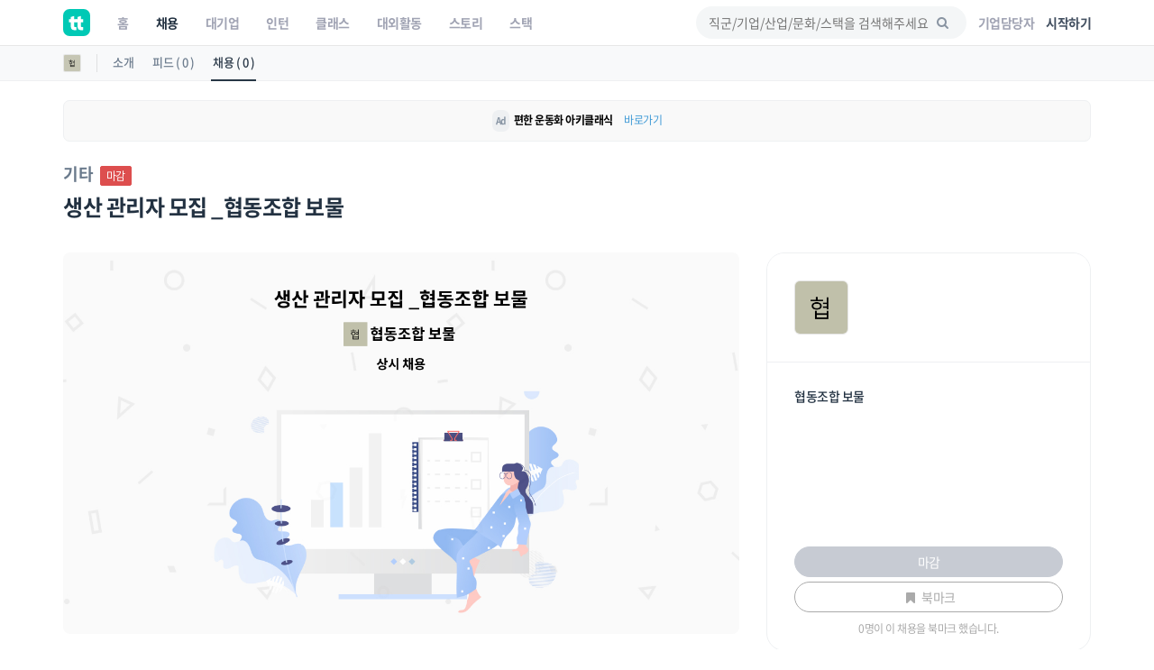

--- FILE ---
content_type: text/html; charset=UTF-8
request_url: https://www.theteams.kr/recruit/wanted/1908988
body_size: 39572
content:
<!DOCTYPE html>
<html lang="ko">
<head>
	<meta http-equiv="X-UA-Compatible" content="IE=edge">

	<meta name="naver-site-verification" content="03a49d352b96857e6766738866ca0a8acc6b1043" />
	<meta name="yandex-verification" content="76594995254fcc42" />

	<meta charset="utf-8">
	<meta name="viewport" content="width=device-width, initial-scale=1, maximum-scale=1, shrink-to-fit=no">

	<meta name="google-site-verification" content="r8TCIR7hTtfTh_x8vsS849kUrSsBmiDFL1fUEsJEffE" />
	<meta name="facebook-domain-verification" content="jhwvt8s4d9r13zqprv1a9q8u8ib8f8" />
	<link rel="alternate" hreflang="ko" href="https://www.theteams.kr/" />

						<title>협동조합 보물 : 생산 관리자 모집 _협동조합 보물 | 더팀스</title>
			
	<!-- appstore link -->
	<!-- <meta name="apple-itunes-app" content="app-id=1449948323">
	<meta property="al:ios:app_store_id" content="1449948323">
	<meta property="al:ios:app_name" content="더팀스"> -->
	<meta name="apple-itunes-app" content="app-id=1449948323">
	<meta name="google-play-app" content="app-id=com.theteams.android">

	<meta name="description" content="나와 맞는 스타트업, 강소기업, 중견기업의 기업문화를 더팀스에서 발견하세요!">
			<meta name="keywords" content=" 더팀스, 스타트업 채용, 기업문화, 스타트업 팀 빌딩, 스타트업 인턴, 인턴, 스타트업 투자, THE TEAMS, THETEAMS, theteams, 더팀즈, 중소기업 채용, 중견기업 채용, 대학교 창업 동아리, co-founder, startup, recruiting, career">
	

	<meta property="fb:app_id" content="1186339821395765"/>
	<meta property="og:url" content="https://www.theteams.kr/recruit/wanted/1908988">
	<link rel="canonical" href="https://www.theteams.kr/recruit/wanted/1908988">
	<meta property="og:locale" content="ko_KR">
	<meta property="og:type" content="website" />
	<!-- <meta property="og:image" content="https://www.theteams.kr/includes/img/og_thumbnail.png"> -->

	<!-- startup2021 임시 -->
			<meta property="og:image" content="https://www.theteams.kr/includes/uploads/recruit/협동조합_보물_20230125.png"/> <!--/favicon.png-->
		<meta property="og:title" content="생산 관리자 모집 _협동조합 보물 by 협동조합 보물"/>
		<meta property="og:site_name" content="더팀스"/>
		<meta property="og:description" content="커리어 성장을 위한 모든 정보, 더팀스" />
			<link rel="canonical" href="https://www.theteams.kr/recruit/wanted/1908988">

			
	<!-- smartbanner -->
	<meta name="smartbanner:title" content="더팀스 - 나만의 취업 기준을 완성하는 채용앱">
	<meta name="smartbanner:author" content="더팀스">
	<meta name="smartbanner:price" content="FREE">
	<meta name="smartbanner:price-suffix-apple" content=" - On the App Store">
	<meta name="smartbanner:price-suffix-google" content=" - In Google Play">
	<meta name="smartbanner:icon-apple" content="/includes/img/logo_round.svg">
	<meta name="smartbanner:icon-google" content="/includes/img/logo_round.svg">
	<meta name="smartbanner:button" content="앱에서 이용해보기">
	<meta name="smartbanner:button-url-apple" content="https://apps.apple.com/us/app/apple-store/id1449948323">
	<meta name="smartbanner:button-url-google" content="https://play.google.com/store/apps/details?id=com.theteams.android">
	<meta name="smartbanner:enabled-platforms" content="android,ios">
	<meta name="smartbanner:close-label" content="다음에 할게요">

	<link rel="stylesheet" href="/includes/lib/smartbanner/smartbanner.css?v=89">
	<script src="/includes/lib/smartbanner/smartbanner.js?v=1199" type="d898def5e9a9677554b51c52-text/javascript"></script>

	<!-- app ios, android hide -->
	<style media="screen">
	.smartbanner{ display: none; }
	</style>
	<!-- Favicons-->
			<link rel="shortcut icon" href="https://www.theteams.kr/includes/img/favicon.png" type="image/x-icon">
		<link rel="apple-touch-icon" type="image/x-icon" href="https://www.theteams.kr/includes/img/icon_57.png">
		<link rel="apple-touch-icon" type="image/x-icon" sizes="72x72" href="https://www.theteams.kr/includes/img/icon_72.png">
		<link rel="apple-touch-icon" type="image/x-icon" sizes="114x114" href="https://www.theteams.kr/includes/img/icon_114.png">
		<link rel="apple-touch-icon" type="image/x-icon" sizes="120x120" href="https://www.theteams.kr/includes/img/icon_120.png">
		<link rel="apple-touch-icon" type="image/x-icon" sizes="144x144" href="https://www.theteams.kr/includes/img/icon_144.png">
	

	<!-- BASE CSS -->
	<link href="https://www.theteams.kr/includes/css/base.css?v=292" rel="stylesheet">

	<!-- SPECIFIC CSS -->
	<link href="https://www.theteams.kr/includes/css/tabs.css?v=92" rel="stylesheet">

	<link rel="stylesheet" type="text/css" href="https://www.theteams.kr/includes/css/v2/common.css?v=6510"/>
	<link rel="stylesheet" type="text/css" href="https://www.theteams.kr/includes/css/v2/section.css?v=7571"/>

	<!-- Modernizr -->
	<script src="https://www.theteams.kr/includes/js/modernizr.js" type="d898def5e9a9677554b51c52-text/javascript"></script>

	<!--[if lt IE 9]>
	<script src="https://www.theteams.kr/includes/js/html5shiv.min.js"></script>
	<script src="https://www.theteams.kr/includes/js/respond.min.js"></script>
	<![endif]-->

	<!-- Common scripts -->
	<script src="https://www.theteams.kr/includes/js/jquery-1.11.2.min.js" type="d898def5e9a9677554b51c52-text/javascript"></script>

	<!-- validate -->
	<script src="https://www.theteams.kr/includes/js/validate.js" type="d898def5e9a9677554b51c52-text/javascript"></script>
	<script src="https://www.theteams.kr/includes/js/tabs.js" type="d898def5e9a9677554b51c52-text/javascript"></script>
	<script src="https://www.theteams.kr/includes/js/device.min.js" type="d898def5e9a9677554b51c52-text/javascript"></script>

	<script async src="https://pagead2.googlesyndication.com/pagead/js/adsbygoogle.js" type="d898def5e9a9677554b51c52-text/javascript"></script>
	<script type="d898def5e9a9677554b51c52-text/javascript">
	(adsbygoogle = window.adsbygoogle || []).push({
		google_ad_client: "ca-pub-3771462751773908",
		enable_page_level_ads: true
	});
	</script>


	
		<script type="d898def5e9a9677554b51c52-text/javascript">
		// (function(h,o,t,j,a,r){
		// h.hj=h.hj||function(){(h.hj.q=h.hj.q||[]).push(arguments)};
		// h._hjSettings={hjid:240038,hjsv:5};
		// a=o.getElementsByTagName('head')[0];
		// r=o.createElement('script');r.async=1;
		// r.src=t+h._hjSettings.hjid+j+h._hjSettings.hjsv;
		// a.appendChild(r);
		// })(window,document,'//static.hotjar.com/c/hotjar-','.js?sv=');
		</script>

		<!-- GA -->
		<script type="d898def5e9a9677554b51c52-text/javascript">
		(function(i,s,o,g,r,a,m){i['GoogleAnalyticsObject']=r;i[r]=i[r]||function(){
			(i[r].q=i[r].q||[]).push(arguments)},i[r].l=1*new Date();a=s.createElement(o),
			m=s.getElementsByTagName(o)[0];a.async=1;a.src=g;m.parentNode.insertBefore(a,m)
		})(window,document,'script','//www.google-analytics.com/analytics.js','ga');
		ga('create', 'UA-71253628-1', 'auto');
		ga('send', 'pageview');
		</script>

					<!-- Google Tag Manager -->
			<noscript><iframe src="//www.googletagmanager.com/ns.html?id=GTM-NXS93H"
				height="0" width="0" style="display:none;visibility:hidden"></iframe></noscript>
				<script type="d898def5e9a9677554b51c52-text/javascript">(function(w,d,s,l,i){w[l]=w[l]||[];w[l].push({'gtm.start':
				new Date().getTime(),event:'gtm.js'});var f=d.getElementsByTagName(s)[0],
				j=d.createElement(s),dl=l!='dataLayer'?'&l='+l:'';j.async=true;j.src=
				'//www.googletagmanager.com/gtm.js?id='+i+dl;f.parentNode.insertBefore(j,f);
			})(window,document,'script','dataLayer','GTM-NXS93H');</script>
			<!-- End Google Tag Manager -->
		
		<!-- Global site tag (gtag.js) - Google Ads: 372947567 --> <script async src="https://www.googletagmanager.com/gtag/js?id=AW-372947567" type="d898def5e9a9677554b51c52-text/javascript"></script> <script type="d898def5e9a9677554b51c52-text/javascript"> window.dataLayer = window.dataLayer || []; function gtag(){dataLayer.push(arguments);} gtag('js', new Date()); gtag('config', 'AW-372947567'); </script>

		<!-- Facebook Pixel Code -->
		<script type="d898def5e9a9677554b51c52-text/javascript">
		!function(f,b,e,v,n,t,s){if(f.fbq)return;n=f.fbq=function(){n.callMethod?
			n.callMethod.apply(n,arguments):n.queue.push(arguments)};if(!f._fbq)f._fbq=n;
			n.push=n;n.loaded=!0;n.version='2.0';n.queue=[];t=b.createElement(e);t.async=!0;
			t.src=v;s=b.getElementsByTagName(e)[0];s.parentNode.insertBefore(t,s)}(window,
				document,'script','//connect.facebook.net/en_US/fbevents.js');

				fbq('init', '743197732477790');
				fbq('track', "PageView");
				fbq('track', 'ViewContent');
				</script>
				<noscript><img height="1" width="1" style="display:none"
					src="https://www.facebook.com/tr?id=743197732477790&ev=PageView&noscript=1"
					/></noscript>
					<!-- End Facebook Pixel Code -->

					<!-- naver A -->
					<script type="d898def5e9a9677554b51c52-text/javascript" src="//wcs.naver.net/wcslog.js"></script>
					<script type="d898def5e9a9677554b51c52-text/javascript">
					if(!wcs_add) var wcs_add = {};
					wcs_add["wa"] = "23d5b890bbe1e8";
					wcs_do();
					</script>
					<!-- end naver A -->

					
					
					<!-- /* Background pattern from Toptal Subtle Patterns */ -->
				</head>
<body>

<div id="fb-root"></div>
<style>
.tt_navbar {
  background: #fff;
  z-index: 100000;
}

.tt_navbar .navbar-brand {
  float: inherit;
  padding: 10px 15px;
}

.tt_navbar .navbar-nav>li>a {
  color: var(--color-gray);
}

.tt_navbar .navbar-nav>.active>a,
.tt_navbar .navbar-nav>.active>a:focus,
.tt_navbar .navbar-nav>.active>a:hover {
  color: var(--text_color_dark_black);
  background: none;
}

.tt_navbar .navbar-toggle {
  float: inherit;
  margin-left: 15px;
  margin-right: 0;
  border: none;
  padding-left: 0;
  padding-right: 0;
}

.tt_navbar .navbar-toggle:focus,
.tt_navbar .navbar-toggle:hover {
  background: #fff;
}

.tt_navbar .navbar-collapse {
  width: 100%;
  margin: 0;
  /* padding: 0 !important; */
  /* overflow-x: hidden !important; */
}

.tt_navbar .menu_right {
  height: 50px;
  list-style: none;
  margin: 0;
  display: flex;
  align-items: center;
  /* margin: 0; */
}

.tt_navbar .input_search {
  width: 100%;
  background: var(--color-light-gray);
  border: none;
  border-radius: 50px;
  height: 36px;
  font-size: 14px;
  padding-left: 14px;
  padding-right: 39.2px;
  outline: none;
}

.tt_navbar .input_search:placeholder {
  color: #A1A4B4;
}

.tt_navbar .tt-menu.tt-open {
  position: fixed !important;
  top: 50px !important;
  width: 100%;
  min-height: 200px;
  background: #fff;
  padding-top: 10px;
  padding-bottom: 10px;
}

.tt_navbar .twitter-typeahead {
  width: 100%;
}

.tt_navbar .badge_search {
  color: var(--color-dark-gray);
  border: 1px solid #6A7A8C;
  width: fit-content;
  font-size: 12px;
  border-radius: 50px;
  padding: 5px 15px;
  margin-right: 5px;
  cursor: pointer;
  display: inline-block;
  margin-top: 10px;
}

.tt_navbar .cancel {
  white-space: nowrap;
  margin-right: 10px;
}

.tt_navbar .input_search_container {
  display: flex;
  align-items: center;
  height: 50px;
}

.tt_navbar .input_search_container #bloodhound {
  width: 100%;
}

.tt_navbar .input_with_icon {
  position: relative;
}

.tt_navbar .input_with_icon i {
  position: absolute;
  right: 16px;
  z-index: 999;
  line-height: 36px;
  /* color: var(--color-gray); */
  color: #8994A2;
  margin-top: -1px;
}

.tt_navbar .keyword_container {
  padding-top: 13px;
  padding-bottom: 20px;
}

.tt_navbar .keyword_container .history_container p,
.tt_navbar .keyword_container .popular_container p {
  margin-bottom: 0;
}

.tt_navbar .keyword_container .history_container {
  margin-bottom: 20px;
}


.tt_navbar .icon_search_mobile i {
  font-size: 18px;
  color: #8794A3;
}

.nav_position_profile {
  line-height: 2 !important;
}

.open .nav_position_profile img {
  border: 2px solid rgba(0,0,0,0.1);
}
@media (max-width: 768px) {
  .tt_navbar .icon_search_web {
    display: none;
  }

  .tt_navbar .icon_search_mobile {
    display: block;
  }
}

@media (min-width: 768px) {
  .tt_navbar .icon_search_web {
    display: block;
    width: 300px;
  }

  .tt_navbar .icon_search_mobile {
    display: none;
  }
}
</style>

<style>
  .alert-google-chrome {
    background: #0AC0AE;
    color: #fff;
    margin-bottom: 0;
    border-radius: 0;
  }

  .alert-google-chrome a {
    color: #fff;
  }

  .alert-google-chrome .logo_container {
    /* font-size: 14px; */
    text-align: left;
  }

  .alert-google-chrome .text_container {
    font-size: 16px;
    text-align: center;
  }

  .alert-google-chrome .close_container {
    font-size: 14px;
    text-align: right;
    color: #C7FFF9;
  }

  @media (max-width: 992px) {
    .alert-google-chrome .logo_container {
      display: none;
    }

    .alert-google-chrome .close_container .close_text {
      display: none;
    }
  }
</style>


<nav class="navbar navbar-default navbar-fixed-top tt_navbar">
  <div class="container nav_container">
    <div class="navbar-header">
      <button type="button" class="navbar-toggle collapsed" data-toggle="collapse" data-target="#bs-example-navbar-collapse-1" aria-expanded="false">
        <span class="icon-bar no-before"></span>
        <span class="icon-bar no-before"></span>
        <span class="icon-bar no-before"></span>
      </button>
      <a class="navbar-brand" href="/">
        <img src="/includes/img/logo_round.svg" width="30" height="30">
      </a>
    </div>

    <div class="pull-right">
      <ul class="menu_right" style="padding-left: 0;">
        <li class="icon_search_web">
          <div class="input_with_icon">
            <i class="icon-search"></i>
            <input class="typeahead ellipsis-1 input_search toggle_nav_search" type="text" placeholder="직군/기업/산업/문화/스택을 검색해주세요" value="">
          </div>
        </li>
        <li class="icon_search_mobile">
          <i class="icon-search toggle_nav_search"></i>
        </li>
                  <li>
            <a href="/about/overview" class="text_color_gray" style="padding-left: 13px; padding-right: 13px;"><b>기업담당자</b></a>
          </li>
          <li>
            <a href="#tlogin" class="text_color_dark_gray"><b>시작하기</b></a>
          </li>
              </ul>
    </div>

    <div class="collapse navbar-collapse" id="bs-example-navbar-collapse-1">
      <ul class="nav navbar-nav text-center">
        <li ><a href="/"><b>홈</b></a></li>
        <li class="active"><a href="/recruit"><b>채용</b></a></li>
        <li ><a href="/recruit_big"><b>대기업</b></a></li>
        <li ><a href="/intern"><b>인턴</b></a></li>
        <li ><a href="/prime"><b>클래스</b></a></li>
        <li ><a href="/activities"><b>대외활동</b></a></li>
        <li ><a href="/story"><b>스토리</b></a></li>
        <li ><a href="/stack"><b>스택</b></a></li>
      </ul>
    </div>
  </div>

  <div class="container search_container" style="display: none;">
    <div class="input_search_container">
      <button type="button" class="all-unset cancel toggle_nav_search">취소</button>
      <div id="bloodhound">
        <form action="/results" method="get" id="search">
          <div class="input_with_icon">
            <i class="icon-search" onclick="if (!window.__cfRLUnblockHandlers) return false; enterkey('button')" data-cf-modified-d898def5e9a9677554b51c52-=""></i>
            <input class="typeahead ellipsis-1 input_search" type="text" placeholder="직군/기업/산업/문화/스택을 검색해주세요" name="search_query" onkeyup="if (!window.__cfRLUnblockHandlers) return false; enterkey('input')" value="" data-cf-modified-d898def5e9a9677554b51c52-="">
          </div>
        </form>
      </div>
    </div>
    <div class="keyword_container">
      <div class="history_container">
        <p><b>최근 검색어</b><button class="all-unset pull-right" onclick="if (!window.__cfRLUnblockHandlers) return false; removeAllSearchHistory()" style="color: #C8CBD2;" data-cf-modified-d898def5e9a9677554b51c52-="">지우기</button></p>
        <div></div>
      </div>
      <div class="popular_container">
        <p><b>어제 가장 많이 검색한 키워드</b></p>
        <div></div>
      </div>
    </div>
  </div>

  <!-- <div class="alert alert-google-chrome alert-dismissible" style="display: none;">
    <div class="container">
      <div class="row">
        <div class="col-md-2 logo_container">
          <img src="/includes/img/theteams_logo_w.png" style="width: 82px; margin-bottom: 4px; margin-left: 10px;">
        </div>
        <div class="col-md-8 text_container">
          <b class="font-size-16"><a href="https://www.google.co.kr/chrome/?brand=CHBD&gclid=EAIaIQobChMIj-Ot8MHi6gIVQteWCh0m2AyQEAAYASAAEgJ_wfD_BwE&gclsrc=aw.ds" target="_blank"><u>Google Chrome 브라우저</u></a>로 더 빠르고 쾌적한 환경에서 이용하세요!</b>
        </div>
        <div class="col-md-2 close_container">
          <span class="close_text">3일 동안 보지 않기</span><a href="#" class="close" data-dismiss="alert" aria-label="close">&times;</a>
        </div>
      </div>
    </div>
  </div> -->
</nav>

<!-- 추후에 고쳐서, 다시 올림 -->
<!-- <div class="alert alert-notice1 alert-dismissible" role="alert">
  <p style="font-size: 12px; font-weight: 700;">웹 알림 설정</p>
  <p style="font-size: 12px; color: #99a5a8; margin-top:-4px;">새 소식 받아보기<img src="/includes/img/emoji/emoji_fairy.svg" style="margin-left:3px; margin-top: -3px; width: 15px;" alt="alert icon"></p>
</div> -->

<script src="https://www.theteams.kr/includes/js/typeahead/dist/typeahead.bundle.min.js" type="d898def5e9a9677554b51c52-text/javascript"></script>
<script src="https://www.theteams.kr/includes/js/nav.js?v=461829" type="d898def5e9a9677554b51c52-text/javascript"></script> <!---->
<script type="d898def5e9a9677554b51c52-text/javascript">
  var mobile_search_act = 0;

  $(document).on('click','.nav_search_mobile_i',function(){
  	mobile_search_act = !mobile_search_act;
  	if (mobile_search_act) {
  		$('.nav_search_mobile_i').css({ color: '#000'	});
  		$('.search_nav').attr('style','display: block !important');
  	}else{
  		$('.nav_search_mobile_i').css({	color: '#aaa'	});
  		$('.search_nav').attr('style','display: none');
  	}
  });

  $(document).ready(function(){
  	// 모바일 사이드바
  	// when opening the tn_sidebar
  	$('#tn_sidebarCollapse').on('click', function () {
  		// open tn_sidebar
  		$('#tn_sidebar').addClass('active');
  		$('#tn_sidebar').attr('style','box-shadow: 3px 3px 3px rgba(0, 0, 0, 0.2)');
  		// fade in the tt-overlay
  		$('.tt-overlay').fadeIn();
  		$('.collapse.in').toggleClass('in');
  		// $('a[aria-expanded=true]').attr('aria-expanded', 'false');
  	});

  	// if tn_dismiss or tt-overlay was clicked
  	$('#tn_dismiss, .tt-overlay').on('click', function () {
  		// hide the tn_sidebar
  		$('#tn_sidebar').removeClass('active');
  		$('#tn_sidebar').attr('style','box-shadow: none');
  		// fade out the tt-overlay
  		$('.tt-overlay').fadeOut();
  	});
  });
</script>
<script type="d898def5e9a9677554b51c52-text/javascript">
  $(document).ready(function(){
    //최근 검색 키워드 가져오기
    var searchHistory = JSON.parse(localStorage.getItem("searchHistory"));
    if(searchHistory) {
      for (var i = searchHistory.length -1; i >= 0; i--) {
        $('.history_container>div').append('<div class="badge_search" style="border: 1px solid #E9EBEE;"><span onclick="setInputValue(\'' + searchHistory[i].keyword +'\')">' + searchHistory[i].keyword + '</span><i class="icon-cancel" onclick="removeSearchHistory(this, ' + i + ')"></i></div>');
      }
    }

    //어제 가장 많이 검색한 키워드 가져오기
    $.ajax({
     type : "POST",
     dataType: "JSON",
     url : '/api/get_popular_keyword',
     success : function(data){
       var html = '';
       for (var i = 0; i < data.search_log.length; i++) {
         html += '<div class="badge_search" onclick="setInputValue(\'' + data.search_log[i] +'\')">' + data.search_log[i] + '</div>';
       }
       $('.popular_container>div').html(html);
     },
     error: function(request, status, error) {
       console.log("code:"+request.status+"\n"+"message:"+request.responseText+"\n"+"error:"+error);
     },
   });

   //검색바 토글
   $('.toggle_nav_search').on('click', function () {
     $('.nav_container').toggle();
     $('.search_container').toggle();

     if($('.search_container').is(":visible")) {
       $('input[name=search_query]').focus().setCursorPosition ( $("input[name=search_query]").val().length );
       $('.tt-overlay').fadeIn();
     } else {
       $('.tt-overlay').fadeOut();
       $('input[type=text].toggle_nav_search').val($('input[name=search_query]').val());
     }
   });

   $('.tt-overlay').on('click', function () {
     $('.tt-overlay').fadeOut();
     $('input[type=text].toggle_nav_search').val($('input[name=search_query]').val());
     $('.nav_container').toggle();
     $('.search_container').toggle();
   });
  });

  $.fn.setCursorPosition = function(pos) {
    this.each(function(index, elem) {
      if (elem.setSelectionRange) {
        elem.setSelectionRange(pos, pos);
      } else if (elem.createTextRange) {
        var range = elem.createTextRange();
        range.collapse(true);
        range.moveEnd('character', pos);
        range.moveStart('character', pos);
        range.select();
      }
    });
    return this;
  };

  function setInputValue(keyword) {
    $('input[name=search_query]').val(keyword);
    addSearchHistory(keyword);
    location.href = "/results?search_query=" + keyword;
  }

  function enterkey(kind) {
    if(kind == 'button') {
      addSearchHistory($('input[name=search_query]').val().trim());
      $( "form#search" ).submit();
    } else if(kind == 'input') {
      if (window.event.keyCode == 13) {
        addSearchHistory($('input[name=search_query]').val().trim());
        $( "form#search" ).submit();
      }
    }
  }

  function addSearchHistory(keyword) {
    var searchHistory = (JSON.parse(localStorage.getItem("searchHistory")) || []).slice(-9);
    var pushFlag = true;

    searchHistory.forEach(function(currentValue, index, array) {
      if(currentValue.keyword == keyword) {
        searchHistory.push(searchHistory.splice(index, 1)[0]);
        pushFlag = false;
      }
    });

    if(pushFlag) {
      searchHistory.push({
        'keyword': keyword,
      });
    }

    localStorage.setItem("searchHistory", JSON.stringify(searchHistory));
  }


  function removeSearchHistory(obj, idx) {
    var searchHistory = JSON.parse(localStorage.getItem("searchHistory"));

    searchHistory.splice(idx, 1);
    searchHistory = JSON.stringify(searchHistory);
    localStorage.setItem("searchHistory", searchHistory);
    $(obj).parent().remove();
  }

  function removeAllSearchHistory() {
    localStorage.removeItem("searchHistory");
    $('.history_container>div').html('');
  }

  // 추천 검색어
  const searchIndexes = new Bloodhound({
    datumTokenizer: datum => Bloodhound.tokenizers.whitespace(datum.value),
    queryTokenizer: Bloodhound.tokenizers.whitespace,
    remote: {
      url: '/api/get_search_indexes?query=%QUERY',
      wildcard: '%QUERY',
      filter: data => $.map(data.indexes, index => ({
        value: index.si_keyword
      }))
    }
  });

  searchIndexes.initialize();

  $('.typeahead').typeahead(null, {
    displayKey: 'value',
    source: searchIndexes.ttAdapter(),
    templates: {
      suggestion: function(data){
        return '<div class="container font-size-16 text_color_dark_gray" style="padding-top: 10px; cursor: pointer;" onclick="setInputValue(\'' + data.value + '\')">' + data.value + '<hr style="margin: 10px 0 0 0;"/></div>';
      }
    },
  });
</script>

<script type="d898def5e9a9677554b51c52-text/javascript">
  function setCookie(cname, value, expire) {
     var todayValue = new Date();
     todayValue.setDate(todayValue.getDate() + expire);
     document.cookie = cname + "=" + encodeURI(value) + "; expires=" + todayValue.toGMTString() + "; path=/;";
  }

  function getCookie(name) {
   var cookieName = name + "=";
   var x = 0;
   while ( x <= document.cookie.length ) {
      var y = (x+cookieName.length);
      if ( document.cookie.substring( x, y ) == cookieName) {
         if ((lastChrCookie=document.cookie.indexOf(";", y)) == -1)
            lastChrCookie = document.cookie.length;
         return decodeURI(document.cookie.substring(y, lastChrCookie));
      }
      x = document.cookie.indexOf(" ", x ) + 1;
      if ( x == 0 )
         break;
      }
   return "";
  }

  function getBrowserType(){ //브라우저 체크
    var agt = navigator.userAgent.toLowerCase();
    if (agt.indexOf("chrome") != -1) return 'Chrome';
    if (agt.indexOf("opera") != -1) return 'Opera';
    if (agt.indexOf("staroffice") != -1) return 'Star Office';
    if (agt.indexOf("webtv") != -1) return 'WebTV';
    if (agt.indexOf("beonex") != -1) return 'Beonex';
    if (agt.indexOf("chimera") != -1) return 'Chimera';
    if (agt.indexOf("netpositive") != -1) return 'NetPositive';
    if (agt.indexOf("phoenix") != -1) return 'Phoenix';
    if (agt.indexOf("firefox") != -1) return 'Firefox';
    if (agt.indexOf("safari") != -1) return 'Safari';
    if (agt.indexOf("skipstone") != -1) return 'SkipStone';
    if (agt.indexOf("msie") != -1) return 'Internet Explorer';
    if (agt.indexOf("rv:11.0") != -1) return 'Internet Explorer';
    if (agt.indexOf("netscape") != -1) return 'Netscape';
    if (agt.indexOf("mozilla/5.0") != -1) return 'Mozilla';
  }

  if(getBrowserType() != 'Chrome' && getBrowserType() != 'Safari') {
    if(!getCookie('close-alert-google-chrome')) {
      $('.alert-google-chrome').show();
    }
  }

  $('.alert-google-chrome').on('close.bs.alert', function () {
    setCookie("close-alert-google-chrome", true, 3);
  });
</script>

<div class="tt-overlay"></div>
<script type="d898def5e9a9677554b51c52-text/javascript">
  var filter = "win16|win32|win64|mac|macintel";
  if( navigator.platform ){
    if(!(filter.indexOf(navigator.platform.toLowerCase())<0)){ //pc일 경우.
      /*토큰 값이 없으면 보여주기.*/
          }
  }
</script>
<style>
.rec_like_sq_textbub::before {
	content: "";
	position: absolute;
	right: 100%;
	top: 10px;
	left: 8px;
	width: 0;
	height: 0;
	border-top: 5px solid transparent;
	border-right: 8px solid #f1f1f1;
	border-bottom: 5px solid transparent;
}
/* 지원시, 이력서 포함 디자인 일시적 수정. */
.pub_md_checkbox{
	height: 44px;
}
.plupload_header{
	display: none;
}
.myp_upload_section{
	display:none;
}
.myp_resume_option_choice{
	display:block;
	margin-top:0px;
}
.tm_company_follow_bookmark_reverse{
	background: #ABABAB;
	border-color: #aaa;
	color: #ccc;
}
.read_more1, .read_more2, .read_more3{
	max-height: 150px;
	overflow:hidden;

}
.nav-toggle, .nav-toggle2, .nav-toggle3{
	cursor:pointer;
	color:#00bcbd;
}
.gradient, .gradient2, .gradient3{
	display: block;
	position: absolute;
	bottom: 17px;
	left: 0px;
	right: 0px;
	z-index: 1;
	height: 122px;
	/* margin-bottom:8px; */
	background: -webkit-linear-gradient( top, rgba( 255,255,255,0) 5%, rgba( 255,255,255,.95) 95%);
	background: linear-gradient( to bottom, rgba( 255,255,255,0) 5%, rgba( 255,255,255,.95) 95%);
}

.camp_card {
  border-radius: 16px;
  border: 1px solid #dedede;
  overflow: hidden;
  margin-bottom: 14px;
}

@media(min-height:768px){
	.tm_apply_nav{
		display : none;
	}

	.mobile_block {
		display:none;
	}
}
@media(max-width:768px){
	.rc_wanted_style_mtop{
		margin-top:10px;
	}
	.mobile_hidden{
		display : none;
	}
	.mobile_block {
		display: block;
	}

	.tm_apply_nav{
		display : block;
	}

	.url_container .col-sm-2,
	.email_container .col-sm-2 {
		margin-top: 16px !important;
	}

}

@media (min-width:768px){
	.url_container .col-sm-2,
	.email_container .col-sm-2 {
		padding-left: 16px !important;
	}
}

.guide_emoji {
  width: 24px;
  height: auto;
}
#sidebar-container {
    position: static;
}

.disabled_container {
	background: #EBEBEB;
}
</style>
<link rel="stylesheet" type="text/css" href="https://www.theteams.kr/includes/css/teams.css?v=922"/>
<link rel="stylesheet" type="text/css" href="https://www.theteams.kr/includes/js/slick/slick.css"/>
<link rel="stylesheet" type="text/css" href="https://www.theteams.kr/includes/js/slick/slick-theme.css"/>
<link rel="stylesheet" type="text/css" href="https://www.theteams.kr/includes/js/zoom/css/zoom.css"/>
<link href="https://www.theteams.kr/includes/js/plupload/js/jquery.plupload.queue/css/jquery.plupload.queue.css" rel="stylesheet">
<link rel="stylesheet" type="text/css" href="https://cdnjs.cloudflare.com/ajax/libs/Swiper/5.4.2/css/swiper.min.css"/>

<script type="d898def5e9a9677554b51c52-text/javascript" src="https://ssl.pstatic.net/adimg3.search/adpost/js/adpost_show_ads_v2.min.js"></script>



<div class="top_nav_black"></div>

<div class="side_nav_settings_wrap">
	<div class="container">
		<div class="side_nav_setting_profile_wrap">
			<div class="side_nav_setting_profile_link">
				<img src="https://www.theteams.kr/includes/uploads/company_profile/협동조합_보물_20230125.png" alt="" class="side_nav_setting_profile">
			</div>
		</div>
		<ul class="nav nav-tabs">
			<li class="side_nav_set_list_tab_li "><a class="side_nav_set_list_a" href="/teams/851589">소개</a></li>
			<li class="side_nav_set_list_tab_li "><a class="side_nav_set_list_a" href="/teams/851589/feeds">피드 ( 0 )</a></li>
			<li class="side_nav_set_list_tab_li active"><a class="side_nav_set_list_a" href="/teams/851589/recruits">채용 ( 0 )</a></li>
		</ul>
	</div>
</div>

<style media="screen">
	/* 2020-06-09 */
	.tm_main_slider_text {
		margin-left: 0;
		margin-top: 0;
		color: #8794A3;
	}
	.tm_slider_img_round {
		border-radius: 20px;
		transition: all .2s ease-out!important;
	}
	.tm_slider_img_round:hover {
		box-shadow: 0 2px 8px rgb(77, 89, 105);
	}
	.swiper-container {
		overflow: visible;
	}
	.tm_main_common_design01 {
		border-radius: 20px;
		transition: all .2s ease-out!important;
	}
	.tm_main_common_design01:hover{
		box-shadow: 0 2px 8px rgb(232, 233, 236);
		-ms-transform: translateY(-1px);
		transform: translateY(-1px);
	}
	ul.tm_profile_list:hover {
		border-radius: 20px;
	}
	.tm_slider_overflow {
		overflow: hidden;
	}
	.tm_recruit_inline_block {
		display: inline-block;
		margin-right: 10px;
	}
	.tm_recruit_nav_link {
		font-size: 16px;
		font-weight: bold;
		margin-right: 10px;
	}
	.tm_recruit_nav_link_active {
		border-bottom: 2px solid #3f9ad6;
	}
	.tm_footer_info_wrap {
		background: #f1f1f1;
		border-radius: 20px;
		padding-top: 30px;
		padding-bottom: 30px;
	}
	.tm_mgt_title {
		font-size: 24px;
		font-weight: bold;
		margin-bottom: 38px;
	}
	.tm_mgt_title2 {
		font-size: 24px;
		font-weight: bold;
		margin-bottom: 38px;
	}
	.tm_info_header_height {
		height: auto;
		display: block;
		border-radius: 20px;
		overflow: hidden;
	}
	.tm_info_header_round {
		margin-top: 60px;
	}
	.tm_company_info_numbers {
	}
	.sub_header_zindex {
		z-index: 99;
	}
	.tm_info_title_container_pdt {
		padding-top: 100px;
	}
	.tm_company_follow_overlay {
		background: rgba(0, 188, 189, 0.3);
	}
	.tm_company_unfollow {
		color: #aaa;
		border-color: #aaa;
	}
  .rc_categories_name {
    margin-top: 26px;
    margin-right: 5px;
    color: #6A7A8C;
    display: inline-block;
    font-size: 18px;
    font-weight: bold;
  }
  .tm_company_follow_rec_apply {
    background: #00BCBD;
    color: #fff;
  }
  .tm_company_follow_bookmark {
    /* background: #00BCBD; */
    border-color: #aaa;
    color: #aaa;
  }
  .tm_company_follow_bookmark:hover {
    background: #aaa;
    border-color: #aaa;
    color: #fff;
  }
  .rc_bookmark_text {
    font-size: 12px;
    text-align: center;
    color: #aaa;
    display: block;
    margin-bottom: 0px;
    margin-top: 4px;
  }
  .tm_main_company_info_wrap {
    height: auto;
  }
  .rc_mgt20 {
    margin-top: 20px;
  }
</style>

<div class="tm_white_main_wrap ">
	<div class="container">

		<!-- 스타트업 온라인 채용박람회 -->
		<style media="screen">
		#confetti_event {
			display: flex;
			align-items: center;
			justify-content: center;
		}
		.startupfair_wb {
			background-image: url('https://theteams.kr/includes/uploads/partner_files/megastudyacademy_service_pm_pc3.png');
			/* background-size: cover;  */
			background-size:contain;
			background-position:center;
			background-repeat: no-repeat;
			border-radius: 20px; border: 1px solid #e0e5eb; height:70px;
			margin-top: 10px;
		}

		.ad_img_samsung {
			background-image: url('https://www.theteams.kr/includes/img/ad/recruit_web_samsung_academy.jpg');
			background-size:contain;
			background-position:center;
			background-repeat: no-repeat;
			border-radius: 20px;
			/* border: 1px solid #e0e5eb; */
			/* height:70px; */
			margin-top: 10px;
			padding:23px;
		}


		@media (max-width: 576px) {
			.startupfair_wb {
				background-image: url('https://theteams.kr/includes/uploads/partner_files/megastudyacademy_service_pm_mo2.png');
				background-position: center;
				height: 60px;
			}

			.ad_img_samsung {
				background-image: url('https://www.theteams.kr/includes/img/ad/recruit_mobile_samsung_academy.jpg');
				background-position: center;
				height: 50px;
			}

		}
		</style>

			<!-- <div id="confetti_event">
		<div class="row" style="width:100%">
			<div class="col-xs-12 col-sm-12 col-md-12 col-lg-12 company_picture_1_container" style="padding:0;">
				<a href="" target="_blank">
					<div class="company_picture_1 "></div>
				</a>
			</div>
		</div>
	</div> -->

	
		<!-- <div class="" style=" margin-top:15px;">
		<a href="" target="_blank">
			<div class="box" style="padding:10px 16px; background:#F9F9F9; border:1px solid #EEF0F2; border-radius:7px;">
				<div class="" style="display:flex; justify-content: space-around; font-size:12px; align-items:baseline; white-space:nowrap; overflow:hidden;">
					<div class="" style="display:flex; align-items:baseline;">
						<div style="color:#8794A3; background:#EEF0F2; padding:2px 4px; border-radius:7px; white-space:nowrap; overflow:hidden; font-size:10px; margin-right:5px;">
							<b>Ad</b>
						</div>
						<div class="" style="white-space:nowrap; overflow:hidden;">
							<span style="color:#000;font-weight:bold"></span> <span>&nbsp;&nbsp;&nbsp; 바로가기</span>
						</div>
					</div>
				</div>
			</div>
		</a>
	</div> -->
			<div class="" style=" margin-top:15px;">
		<a href="https://www.akiii.co.kr/" target="_blank">
			<div class="box" style="padding:10px 16px; background:#F9F9F9; border:1px solid #EEF0F2; border-radius:7px;">
				<div class="" style="display:flex; justify-content: space-around; font-size:12px; align-items:baseline; white-space:nowrap; overflow:hidden;">
					<div class="" style="display:flex; align-items:baseline;">
						<div style="color:#8794A3; background:#EEF0F2; padding:2px 4px; border-radius:7px; white-space:nowrap; overflow:hidden; font-size:10px; margin-right:5px;">
							<b>Ad</b>
						</div>
						<div class="" style="white-space:nowrap; overflow:hidden;">
							<span style="color:#000;font-weight:bold">편한 운동화 아키클래식</span> <span>&nbsp;&nbsp;&nbsp; 바로가기</span>
						</div>
					</div>
				</div>
			</div>
		</a>
	</div>
	
	
	<script type="d898def5e9a9677554b51c52-text/javascript">
	const colors = [
		'#FF4143',
		'#50C5DC',
		'#F7B42E',
	];

	function createElements(root, elementCount) {
		return Array
		.from({ length: elementCount })
		.map((_, index) => {
			const element = document.createElement('div');
			element.classList = ['fetti'];
			const color = colors[index % colors.length];
			element.style['background-color']= color; // eslint-disable-line space-infix-ops
			element.style.width = '10px';
			element.style.height = '10px';
			element.style.borderTopLeftRadius = '10px';
			element.style.borderTopRightRadius = '8px';
			element.style.borderBottomLeftRadius = '6px';
			element.style.borderBottomRightRadius = '12px';
			element.style.position = 'absolute';
			element.style.opacity = 1;
			root.appendChild(element);
			return element;
		});
	}

	function randomPhysics(angle, spread, startVelocity) {
		const radAngle = angle * (Math.PI / 180);
		const radSpread = spread * (Math.PI / 180);
		return {
			x: 0,
			y: 0,
			wobble: Math.random() * 10,
			velocity: (startVelocity * 0.65) + Math.max(Math.random(), .35) * startVelocity,
			angle2D: -radAngle + ((0.5 * radSpread) - (Math.random() * radSpread)),
			angle3D: -(Math.PI / 4) + (Math.random() * (Math.PI / 2)),
			// angle3D: 0,
			tiltAngle: Math.random() * Math.PI
		};
	}

	function updateFetti(fetti, progress, decay) {
		/* eslint-disable no-param-reassign */
		fetti.physics.x += Math.cos(fetti.physics.angle2D) * fetti.physics.velocity;
		fetti.physics.y += Math.sin(fetti.physics.angle2D) * fetti.physics.velocity;
		fetti.physics.z += Math.sin(fetti.physics.angle3D) * fetti.physics.velocity;
		fetti.physics.wobble += 0.05;
		fetti.physics.velocity *= decay;
		fetti.physics.y += 3;
		fetti.physics.tiltAngle += 30.1;

		const { x, y, tiltAngle, wobble } = fetti.physics;
		const wobbleX = x + (10 * Math.cos(wobble));
		const wobbleY = y + (10 * Math.sin(wobble));
		const transform = `translate3d(${wobbleX}px, ${wobbleY}px, 0) rotateZ(${tiltAngle}deg)`;

		fetti.element.style.transform = transform;
		fetti.element.style.opacity = Math.min(1 - (progress * 4.2), 100 - y);

		/* eslint-enable */
	}

	function animate(root, fettis, decay) {
		const totalTicks = 200;
		let tick = 0;

		function update() {
			fettis.forEach((fetti) => updateFetti(fetti, tick / totalTicks, decay));

			tick += 1;
			if (tick < totalTicks) {
				requestAnimationFrame(update);
			} else {
				fettis.forEach((fetti) => root.removeChild(fetti.element));
			}
		}

		requestAnimationFrame(update);
	}

	function confetti(root, {
		angle = 90,
		decay = 0.88,
		spread = 120,
		startVelocity = 21,
		elementCount = 15
	} = {}) {
		const elements = createElements(root, elementCount);
		const fettis = elements.map((element) => ({
			element,
			physics: randomPhysics(angle, spread, startVelocity)
		}));
		animate(root, fettis, decay);
	}


	$(function() {
		$("#confetti_event").hover(function() {
			confetti($("#confetti_event")[0]);
		});
	});
</script>
	<div class="rc_categories_name">
		기타	</div>

	<div class="rec_done">마감</div> <!-- <div class="rec_time"><i class="icon-clock"></i> 1일전</div> -->
    
    
		<h3 class="tm_mgt_title">생산 관리자 모집 _협동조합 보물</h3>

	  <div class="row">
	    <div class="col-sm-8" id="main">
				<div class="row">
					<div class="col-md-12">
													<img src="https://www.theteams.kr/includes/uploads/recruit/협동조합_보물_20230125.png" class="tm_img_item_thumbnail img-responsive lazy" data-src="https://www.theteams.kr/includes/uploads/recruit/협동조합_보물_20230125.png" data-action="zoom" data-original="https://www.theteams.kr/includes/uploads/recruit/협동조합_보물_20230125.png" alt="협동조합 보물 - 생산 관리자 모집 _협동조합 보물 : 채용 메인 사진 (더팀스 제공)">
											</div>
				</div>

				<h3 class="tm_mgt_title rc_mgt20">모집 요강</h3>

				<div class="row">
					<div class="col-md-12">
						

			
			[직무내용]
			<pre>협동조합 보물에서 
SNS채널과 오픈 마켓 및 자사몰을 통해 판매되고 있는
다양한 아이템제작을 위한 원단 및 부자재 관리와 
샘플작업 이후 완성된 제품 검수까지 가능한 
생산 관리자 1명 모집</pre><br>
			

			[근무시간 및 형태]<br/>
			
				주 5일 근무
			
			
			<br/>
			
				(오전) 9시 00분~(오후) 6시 00분
			
			
			
				<br />주소정근로시간 : 40시간
			


			<br/><br/><br/>

			[급여조건]<br/>
			    - 월급
				2015000원 이상
					
				
					<br/>- 상여금 : 0%
					
					(미 포함)
				
				
					<br/>- 면접 후 결정 가능
				




	

	
		<br/><br/><br/>[장애인채용희망여부]<br/>
		
			
			
			
			
				비희망
			
		
	

	
	<br/><br/><br/>[병역특례]<br/>
				
					
					- 비희망
				
			<br>

	<br>
	
	
	
	
	


					</div>
					<div class="col-md-12">
						<i class="icon-question" style="color:#8794A3;"></i>
						<a class="" href="#request" data-toggle="modal" role="button" style="color:#8794A3;border-bottom:1px solid #8794A3;">해당 채용 정보 문의하기</a>

					</div>
				</div>

				<hr class="tm_hr_color">

									<script async src="https://pagead2.googlesyndication.com/pagead/js/adsbygoogle.js?client=ca-pub-3771462751773908" crossorigin="anonymous" type="d898def5e9a9677554b51c52-text/javascript"></script>
					<ins class="adsbygoogle"
						 style="display:block; text-align:center;"
						 data-ad-layout="in-article"
						 data-ad-format="fluid"
						 data-ad-client="ca-pub-3771462751773908"
						 data-ad-slot="4202775448"></ins>
					<script type="d898def5e9a9677554b51c52-text/javascript">
						 (adsbygoogle = window.adsbygoogle || []).push({});
					</script>
					<hr class="tm_hr_color">
				
				<h3 class="tm_mgt_title scrollfix">요약</h3>

				<div class="row">
					<div class="col-md-12">
						<div class="table-responsive">
							<table class="table table-striped">
								<tbody>
									<tr>
										<th colspan="2">채용 정보</th>
									</tr>
									<tr>
										<td>찾고 있는 업무</td>
										<td>
											기타											<!--  -->
										</td>
									</tr>
									<tr>
										<td>채용 형태</td>
										<td>신입</td>
									</tr>
									<tr>
										<td>채용 마감일</td>
										<td>

											<strong style="color: #EB3B5A;">
											2024-12-30										</strong>
										</td>
									</tr>
									<tr>
										<td>연봉 정보</td>
										<td>
											면접 후 결정										</td>
									</tr>
									<tr>
										</span><th colspan="2">특이사항</th>
									</tr>
																	</tbody>
							</table>
						</div>
					</div>
				</div>
	    </div>
			<div id="sidebar-container" class="col-sm-4 mobile_hidden" role="navigation">
	      <div id="sidebar">
					<div class="tm_main_company_info_wrap tm_main_common_design01">
						<div class="tm_company_info_numbers">
							<div class="tm_company_info_img_section">
								<img src="https://www.theteams.kr/includes/uploads/company_profile/협동조합_보물_20230125.png" alt=""  class="img-responsive tm_img_company_150">
							</div>
						</div>
						<div class="tm_company_info_short">
							<h2 class="tm_h2_title_company_info">협동조합 보물</h2>
							<p></p>
						</div>
						<div class="tm_company_info_button_wrap ">
							<div class="recruit_apply2" style="margin-bottom:5px;">
																	<a href="javascript:alert('지원이 마감 되었습니다.')" class="btn btn-primary btn-block tm_company_follow tm_company_follow_rec_apply" style="background: #C7CBD3;box-shadow: none;border-color:#c7cbd3;">마감</a>
															</div>

							<div class="remember_wrap">
																	<a href="#tlogin" class="btn btn-primary btn-block tm_company_follow tm_company_follow_bookmark"><i class="icon-bookmark"></i> 북마크</a>
								
							</div>
							<p class="rc_bookmark_text"><span class="remember_count">0</span>명이 이 채용을 북마크 했습니다.</p>
						</div>
					</div>
					<div class="" style=" margin-top:15px;">

												<a href="https://www.promote.kr/market?source=theteams_recruit_resume_featured">

							<div class="box" style="padding:10px 16px; background:#F9F9F9; border:1px solid #EEF0F2; border-radius:7px;">
								<div class="" style="display:flex; justify-content: space-around; font-size:12px; align-items:baseline; white-space:nowrap; overflow:hidden;">

									<div class="" style="display:flex; align-items:baseline;">
										<div style="color:#8794A3; background:#EEF0F2; padding:2px 4px; border-radius:7px; white-space:nowrap; overflow:hidden; font-size:10px; margin-right:5px;">
											<b>Ad</b>
										</div>
										<div class="" style="color:#223141; white-space:nowrap; overflow:hidden;">
											잠깐! <b>주목받는 이력서</b>는 준비하셨나요?										</div>
									</div>
									<div class="">
										더 알아보기
									</div>
								</div>


							</div>

						</a>

					</div>

	      </div>
	    </div>
			<!-- 모바일 화면 -->
			<div class="container mobile_block">

			<div class="row">
				<div class="col-sm-12">

					<div class="" style=" margin-top:8px;">

												<a href="https://www.promote.kr/market?source=theteams_recruit_30">

							<div class="box" style="padding:10px 16px; background:#F9F9F9; border:1px solid #EEF0F2; border-radius:7px;">
								<div class="" style="display:flex; justify-content: space-between; font-size:12px; align-items:baseline; white-space:nowrap; overflow:hidden;">

									<div class="" style="display:flex; align-items:baseline;">
										<div style="color:#8794A3; background:#EEF0F2; padding:2px 4px; border-radius:7px; white-space:nowrap; overflow:hidden; font-size:10px; margin-right:5px;">
											<b>Ad</b>
										</div>
										<div class="" style="color:#223141; white-space:nowrap; overflow:hidden;">
											지금 <b>합격률 30%</b> 더 높이는 방법										</div>
									</div>
									<div class="">
										더 알아보기
									</div>
								</div>


							</div>

						</a>

					</div>

				</div>

					<div class="col-sm-12">
											<div class="visible-xs">
							<style>
    #powerLink.powerlink{letter-spacing: 0;font-family:-apple-system,BlinkMacSystemFont,helvetica,Apple SD Gothic Neo,sans-serif;font-size:10px;line-height:20px;border: 1px solid #ecf0f2;margin: 0;padding: 0;margin-top: 16px;transition: all ease .3s;background-color: #fff;width:100%; overflow:hidden;}
#powerLink.powerlink ul,ol{margin: 0;padding: 0;list-style: none;}
#powerLink.powerlink img{border:0;vertical-align:middle; margin: 0; padding: 0;}
#powerLink.powerlink em,cite{font-style:normal; margin: 0; padding: 0;}
#powerLink.powerlink a{color:inherit;text-decoration:none}
#powerLink.powerlink mark{color:inherit;font-weight:bold;background:none; padding: 0;}
#powerLink.powerlink .reg_link {float: right;font-size: 15px;color: #666;}
#powerLink.powerlink.pc .reg_link {font-size: 12px;}
#powerLink.powerlink .powerlink_list{margin-top:0px}
#powerLink.powerlink .powerlink_list .list_item{border-bottom:1px solid #ecf0f2;background-color:#fff;transition: all ease .3s;}
#powerLink.powerlink .powerlink_list .list_item:last-child{border:0}
#powerLink.powerlink .list_item .lst_cont{width:100%;padding:15px 18px 12px 18px;box-sizing:border-box}
#powerLink.powerlink .list_item .tit_wrap{overflow:hidden}
#powerLink.powerlink .list_item .txt_area{overflow:hidden}
#powerLink.powerlink .list_item .tit_area{display:inline-block;overflow:hidden;max-width:100%;vertical-align:top;border-bottom: 0px solid #0068c3}
#powerLink.powerlink .list_item .tit_area .tit{display:block;overflow:hidden;max-width:100%;margin-bottom:-1px;font-size:18px;line-height:1.65;font-weight:bold;color:#0068c3;text-overflow:ellipsis;white-space:nowrap}
#powerLink.powerlink .list_item .url_area{display:inline-block;vertical-align:middle;max-width:calc(100% - 51px);margin-top:1px;}
#powerLink.powerlink .list_item .url_area .url{display:inline-block;float:none;max-width:100%;font-size:14px;line-height:20px;font-weight:bold}
#powerLink.powerlink .list_item .url_area .url a{display:inline-block;max-width:100%;vertical-align:text-bottom;overflow:hidden;color:#0abe16;white-space:nowrap;text-overflow:ellipsis}
#powerLink.powerlink .list_item .icon_area {display:inline-block;margin-left:4px;}
#powerLink.powerlink .list_item .icon_area span img {height:auto;line-height:20px;vertical-align:text-bottom;}
#powerLink.powerlink .list_item .desc{position:relative;margin:8px 0 2px;font-size:16px;line-height:1.6;color:#424242;letter-spacing:-0.3px;-webkit-box-orient:vertical;-webkit-line-clamp:2;display: -webkit-box;}
#powerLink.powerlink.none-img .list_item .desc.up{display: none;}
#powerLink.powerlink.none-img .list_item .desc.down{display: -webkit-box;}
#powerLink.powerlink .list_item .desc.down{display: none;}
#powerLink.powerlink .list_item .desc{max-height: 50px; overflow:hidden}
#powerLink.powerlink .list_item.img_type .desc.up{display: -webkit-box;}
#powerLink.powerlink .list_item.img_type .desc.down{display: none;}
#powerLink.powerlink.none-img .list_item.img_type .desc.up{display: none;}
#powerLink.powerlink.none-img .list_item.img_type .desc.down{display: -webkit-box;}
#powerLink.powerlink.pc.none-img .list_item .desc.down{display: block;overflow: hidden;text-overflow: ellipsis;white-space: nowrap;}
#powerLink.powerlink.pc .list_item .desc.down{display: block;overflow: hidden;text-overflow: ellipsis;white-space: nowrap;}
#powerLink.powerlink.pc .list_item .desc.up{display: none;}
#powerLink.powerlink .list_item .desc.down{display: none;}
#powerLink.powerlink .list_item.ext_headline .tit_area{overflow:hidden;display:-webkit-box;height:auto;max-width:none;max-height:46px;-webkit-box-orient:vertical;-webkit-line-clamp:2;font-size:18px;line-height:23px;letter-spacing:-0.3px;font-weight:bold;color:#0068c3;text-overflow:ellipsis}
#powerLink.powerlink .list_item .pr{display:block;overflow:hidden;position:relative;margin:8px 0 5px;font-size:16px;line-height:1.6;color:#424242;letter-spacing:-0.3px;white-space:nowrap;text-overflow:ellipsis; font-weight: normal;}
#powerLink.powerlink .list_item .pr .pr_tit{display:inline-block;margin-right:4px;color:#0abe16;}
#powerLink.powerlink.pc .list_item .pr .pr_tit{font-weight: normal;}
#powerLink.powerlink .list_item .menu_list{overflow:hidden;margin:9px 0 5px}
#powerLink.powerlink .list_item .menu_list:after{content:"";display:block;clear:both}
#powerLink.powerlink .list_item .menu_list .menu_item{position:relative;float:left;margin:0px;letter-spacing:-0.3px}
#powerLink.powerlink .list_item .menu_list .menu_item:before{content:"";position:absolute;top:3px;left:0;height:14px;border-right:1px solid #d8d8d8}
#powerLink.powerlink.pc .list_item .menu_list .menu_item:before{position: absolute;top: 50%;left: 0;width: 2px;height: 2px;margin-top: -1px;border-radius: 50%;background-color: #ccc;content: "";}
#powerLink.powerlink .list_item .menu_list .menu_item:first-child:before{border:0;display:none}
#powerLink.powerlink .list_item .menu_item_link{display:inline-block;padding:0 9px;color:#0068c3; font-size: 16px;}
#powerLink.powerlink.pc .list_item .menu_item_link{padding: 0 7px 0 9px}
#powerLink.powerlink .list_item .menu_item:first-child .menu_item_link{padding-left:0}
#powerLink.powerlink .list_item .price_list{margin:10px 0 4px; /* order: 5; */}
#powerLink.powerlink .list_item .price_item{margin-top:4px}
#powerLink.powerlink .list_item .price_item_link{position:relative;display:block; font-size: 16px;}
#powerLink.powerlink .list_item .price_item_link:before{content:"";position:absolute;top:50%;left:0;right:0;border-top:1px dashed #e8e8e8}
#powerLink.powerlink .list_item .price_item_link .price{position:relative;z-index:10;float:right;padding-left:6px;background:#fff;color:#666}
#powerLink.powerlink .list_item .price_item_link .txt{overflow:hidden;position:relative;z-index:10}
#powerLink.powerlink .list_item .price_item_link .txt .txt_inner{display:inline-block;overflow:hidden;max-width:100%;padding-right:6px;background:#fff;vertical-align:top;text-overflow:ellipsis;white-space:nowrap;letter-spacing:-0.3px;color:#0068c3}
#powerLink.powerlink .list_item .img_area{display:none;position:absolute;top:20px;right:18px}
#powerLink.powerlink .list_item .img_link{display:block;position:relative}
#powerLink.powerlink .list_item .img_link:before{position:absolute;top:0;right:0;bottom:0;left:0;border:1px solid rgba(0,0,0,0.04);content:""}
#powerLink.powerlink .list_item.type_subtitle .tit_area_sub {overflow: hidden;font-size: 16px;line-height: 22.5px;letter-spacing: -0.3px;text-overflow: ellipsis;white-space: nowrap; /* order: 1; */color: #0068c3;}
#powerLink.powerlink .list_item.type_subtitle .tit_area_sub:before {float: left;width: 2px;height: 16px;background-color: #e7e7e0;margin-top: 3px;margin-right: 9px;content: ""}
#powerLink.powerlink.pc .list_item.type_subtitle .tit_area_sub{display: none !important;}
#powerLink.powerlink .list_item.img_type .lst_cont{position:relative; padding-right: 115px; min-height: 120px;}
#powerLink.powerlink .list_item.img_type .lst_cont .img_area{display:block}
#powerLink.powerlink .list_item.img_type .lst_cont .tit_wrap{padding-right:0px}
#powerLink.powerlink.pc .list_item.img_type .lst_cont{position:relative; padding-left: 90px; min-height: 95px; padding-right: 18px;}
#powerLink.powerlink.pc .list_item.img_type .lst_cont .img_area{display:block; left: 18px; right: auto; top: 18px}
#powerLink.powerlink.pc .list_item.img_type.ext_price .lst_cont .img_area{top: 18px}
#powerLink.powerlink.pc .list_item.img_type.ext_desc .lst_cont .img_area{top: 18px}
#powerLink.powerlink.pc .list_item.img_type.type_subtitle .lst_cont .img_area{top: 18px}
#powerLink.powerlink.pc .list_item.img_type.ext_link .lst_cont .img_area{top: 18px}
#powerLink.powerlink.pc.none-img .list_item.img_type .lst_cont{position:relative; padding-left: 18px; min-height: 75px; padding-right: 18px;}
#powerLink.powerlink.pc.none-img .list_item.img_type .lst_cont .img_area{display: none !important;}
#powerLink.powerlink.none-img .list_item.img_type .lst_cont{padding-right: 18px;}
#powerLink.powerlink.none-img .list_item.img_type .lst_cont .img_area{display: none;}
#powerLink.powerlink .list_item .lst_cont{display:block;}
#powerLink.powerlink .list_item .lst_cont > div{transition: all ease .3s;}
#powerLink.powerlink .list_item.img_type .lst_cont .pr,#powerLink.powerlink .list_item.img_type .lst_cont .menu_list{margin:6px 0 0}
#powerLink.powerlink .list_item .lst_cont .menu_list{height: 22px; overflow: hidden;}
#powerLink.powerlink:not(.pc) .list_item.img_type .lst_cont .menu_list{margin-right:-97px;}
#powerLink.powerlink:not(.pc) .list_item.img_type .lst_cont .pr{margin-right:-97px;}
#powerLink.powerlink .ext_place_info{padding-top:10px; padding-bottom: 10px; /* order: 6; */}
#powerLink.powerlink .ext_place_info .place_link{display:block; color: #424242; font-size: 15px;}
#powerLink.powerlink .ext_place_info.price_type .price{line-height:1.63;letter-spacing:-0.2px}
#powerLink.powerlink .ext_place_info .etc_area{overflow:hidden;margin-top:3px;text-overflow:ellipsis;white-space:nowrap; opacity: .7;}
#powerLink.powerlink .ext_place_info .etc_item{line-height:1.6;letter-spacing:-0.3px;}
#powerLink.powerlink .ext_place_info .etc_item:after{display:inline-block;width:1px;height:13px;margin:4px 8px 0 8px;background-color:#d8d8d8;vertical-align:top;content:""}
#powerLink.powerlink .ext_place_info .etc_item:last-child:after{display:none}
#powerLink.powerlink .ext_place_info .time_area{overflow:hidden;text-overflow:ellipsis;white-space:nowrap}
#powerLink.powerlink .ext_place_info .time_area .etc_item{line-height:1.6;letter-spacing:-0.2px}
#powerLink.powerlink .ext_place_info .event_txt{display:-webkit-box;overflow:hidden;line-height:1.6;letter-spacing:-0.2px;-webkit-box-orient:vertical;-webkit-line-clamp:2}
#powerLink.powerlink .ext_place_info .event_txt .mark{}
#powerLink.powerlink .list_item.img_type .ext_place_info,#powerLink.powerlink .list_item.img_type .price_list{margin-right: -98px;}
#powerLink.powerlink.none-img .list_item.img_type .ext_place_info,#powerLink.powerlink.none-img .list_item.img_type .price_list,#powerLink.powerlink .list_item:not(.img_type) .ext_place_info,#powerLink.powerlink .list_item:not(.img_type) .price_list{margin-right: 0px;}
#powerLink.powerlink.none-img .ext_place_info,#powerLink.powerlink.none-img .price_list{margin-right: 0px;}
#powerLink.powerlink.pc .list_item .ext_place_info,#powerLink.powerlink.pc .list_item .price_list{margin-right: 0px !important;}
#powerLink.powerlink .toplink {height: 45px;margin-top: 0px;padding: 0 18px;font-size: 17px;color: #000;line-height: 45px;letter-spacing: -.3px;background-color: #f4f7f8;border-top:0px solid #ecf0f2;border-bottom:0px solid #ecf0f2;}
#powerLink.powerlink .tag_comps{display: inline-block;margin-left: 5px;margin-top: 13px;min-width: 25px;height: 16px;border: 1px solid #bbb;border-radius: 2px;font-size: 11px;font-weight: bold;text-align: center;color: #666;line-height: 15px;vertical-align: top;background-color: #fff;letter-spacing: -1px;}
#powerLink.powerlink.pc .toplink{font-size: 14px}
#powerLink.powerlink.pc .img_area img{width: 60px;height: 60px;}
#powerLink.powerlink.pc .list_item .url_area .url a{font-weight: normal;}
#powerLink.powerlink.pc .list_item .url_area .url a,#powerLink.powerlink.pc .list_item .desc,#powerLink.powerlink.pc .list_item .menu_item_link,#powerLink.powerlink.pc .list_item .pr, #powerLink.powerlink.pc .list_item .price_item_link, #powerLink.powerlink.pc .ext_place_info .place_link{line-height: 1.25}
#powerLink.powerlink .img_area, #powerLink.powerlink .tit_area_sub, #powerLink.powerlink .menu_list, #powerLink.powerlink .list_item .pr, #powerLink.powerlink .price_list, #powerLink.powerlink .ext_place_info{display: none;}
#powerLink.powerlink.pc .list_item .tit_area_sub{display:none !important}
#powerLink.powerlink.pc .list_item .tit_wrap{display: inline-block;vertical-align: middle;}
#powerLink.powerlink.pc .list_item .url_area{display: inline-block; margin-left: 5px;}
#powerLink.powerlink.pc .list_item .icon_area {vertical-align: middle;}
#powerLink.powerlink:not(.pc) .list_item:not(.img_type) .lst_cont .desc.down{display:-webkit-box}
#powerLink.powerlink:not(.pc) .list_item:not(.img_type) .lst_cont .desc.up{display:none}
#powerLink.powerlink{padding:0px; width:calc(100% - 2px)}
#powerLink.powerlink, #powerLink.powerlink .powerlink_list .list_item{border-width:1px}
#powerLink.powerlink, #powerLink.powerlink .powerlink_list .list_item,#powerLink.powerlink .list_item .price_item_link .txt .txt_inner,#powerLink.powerlink .list_item .price_item_link .price{background-color:#ffffff}
#powerLink.powerlink, #powerLink.powerlink .powerlink_list .list_item,#powerLink.powerlink .list_item.ext_price .price_item_link:before,#powerLink.powerlink .list_item .menu_list .menu_item:before{border-color:#ecf0f2}
#powerLink.powerlink .list_item.type_subtitle .tit_area_sub:before{background-color:#ecf0f2}
#powerLink.powerlink .toplink{font-size:17px !important}
#powerLink.powerlink .toplink{background-color:#f4f7f8}
#powerLink.powerlink .toplink{color:#000000}
#powerLink.powerlink .tag_comps{font-size:11px}
#powerLink.powerlink .tag_comps{background-color:#ffffff}
#powerLink.powerlink .tag_comps{color:#666666}
#powerLink.powerlink .tag_comps{border-color:#bbbbbb}
#powerLink.powerlink .reg_link{font-size:15px !important}
#powerLink.powerlink .reg_link{color:#666666}
#powerLink.powerlink .list_item .tit_area .tit{font-size:18px}
#powerLink.powerlink .list_item .tit_area .tit{color:#0068c3}
#powerLink.powerlink .list_item .tit_area{border-color:#0068c3}
#powerLink.powerlink .list_item .tit_area{border-bottom-width:0px}
#powerLink.powerlink .list_item .url_area .url a{font-size:14px}
#powerLink.powerlink .list_item .url_area .url a{color:#0abe16}
#powerLink.powerlink .list_item .lst_cont .desc{font-size:16px}
#powerLink.powerlink .list_item .lst_cont .desc{color:#424242}
#powerLink.powerlink .list_item .tit_area_sub a{font-size:16px}
#powerLink.powerlink .list_item .tit_area_sub a{color:#0068c3}
#powerLink.powerlink .list_item .menu_item .menu_item_link{font-size:16px}
#powerLink.powerlink .list_item .menu_item .menu_item_link{color:#0068c3}
#powerLink.powerlink .list_item .lst_cont .pr,#powerLink.powerlink .list_item .lst_cont .pr mark{font-size:16px}
#powerLink.powerlink .list_item .lst_cont .pr{color:#424242}
#powerLink.powerlink .list_item .lst_cont .pr mark{color:#0abe16}
#powerLink.powerlink .list_item.ext_price a.price_item_link{font-size:16px}
#powerLink.powerlink .list_item a.price_item_link .txt .txt_inner{display:inline-block;color:#0068c3}
#powerLink.powerlink .list_item a.price_item_link em.price{color:#666666}
#powerLink.powerlink .ext_place_info .place_link{font-size:15px}
#powerLink.powerlink .ext_place_info .place_link{color:#424242}
#powerLink.powerlink .img_area, #powerLink.powerlink .tit_area_sub, #powerLink.powerlink .menu_list, #powerLink.powerlink .list_item .pr, #powerLink.powerlink .price_list, #powerLink.powerlink .ext_place_info{display: block;}

</style>

<script type="d898def5e9a9677554b51c52-text/javascript">

function addComma(num) {
		var regexp = /\B(?=(\d{3})+(?!\d))/g;
		return num.toString().replace(regexp, ',');
  }
function stringreplaceAll(str,org, dest) {
	    return str.split(org).join(dest);
  }
function checkEmpty(str) {
  return (!str)?'':str;
}

function handle_naver_ads_response_second(response) {

	var contData = response.ads;

	let res_arr = [contData.slice(0,2), contData.slice(2,4)];
	let res_arr_dataSize = res_arr.length;

	for(a=0; a<res_arr_dataSize; a++){
		var html = '';
		var contData = res_arr[a];	

		if (contData && contData.length > 0) {
			var dataSize = contData.length;
			var html = '<div class="toplink">파워링크';
	html += '<span class="tag_comps">광고</span><span class="reg_link"><a href="https://m.searchad.naver.com/" target="_blank">등록하기</a></span></div>';
			html += '<ul id="contentsList" class="powerlink_list">';
		
			for(var i=0; i<dataSize; i++) {
				var dataItem = contData[i];
				var headline = dataItem.headline;
				var description = dataItem.description;
				var clickUrl = dataItem.clickUrl;
				var displayUrl = dataItem.displayUrl;
				
				// imageExtension 확인
				var imageExt = false;
				if (dataItem.imageExtension) imageExt = true;
				
				// GroupB 확장소재 결정 - 우선 순위는 사이트 맞게 조정
				var bGroupExt = "";
				var bExtType = "";
				

		if (dataItem.headlineExtension) {	
	bExtType = "type_subtitle";	
	bGroupExt = "headlineExt";
	}else if (dataItem.subLinkExtension) {	
	bExtType = "ext_link";	
	bGroupExt = "subLinkExt";
	}else if (dataItem.descriptionExtension) {	
	bExtType = "ext_desc";	
	bGroupExt = "descExt";
	}else if (dataItem.priceLinkExtension) {	
	bExtType = "ext_price";	
	bGroupExt = "priceLinkExt";
	}else if (dataItem.placeExtension) {	
	bExtType = "ext_place";	
	bGroupExt = "placeExt";
	} 
				html += '<li class="list_item' + ((imageExt)?' img_type':'') + ((bExtType)?(' '+bExtType):'') + '">';
				
				html += '<div class="lst_cont">';
				if (imageExt) {
					html += '<div class="img_area">';
					html += '<a class="img_link"  target="_blank" href="' + dataItem.imageExtension.clickUrl + '"><img height="87" width="87" src="' + dataItem.imageExtension.imageUrl + '"></a></div>';
				}
				html += '<div class="tit_wrap"><div class="txt_area"><span class="tit_area"><a class="tit"  target="_blank" href="' + clickUrl + '">' + headline + '</a></span>';
				html += '</div></div>';
				// headlineExtension
				if(bGroupExt == "headlineExt") {
					html += '<div class="tit_area_sub"><a class="tit_sub" target="_blank" href="' + dataItem.headlineExtension.clickUrl + '">' + dataItem.headlineExtension.headline + '</a></div>';
				}
				html += '<div class="url_area"><cite class="url"><a  target="_blank" href="' + clickUrl + '">' + displayUrl +'</a></cite></div>';
				//icon NPay+NLogin+NTalk
				var NPay = dataItem.naverPayIconType;
				var NLogin = dataItem.isNaverLoginIconEnabled;
				var NTalk = dataItem.isTalkTalkIconEnabled;
				if(NPay != 0 || NLogin == true || NTalk == true){
					html += '<div class="icon_area">';
					if(NPay != 0) {
						if(NPay == 1){
							html += '<span class="icon_npay">';
							html += '<img src="https://www.theteams.kr/includes/uploads/naver_ad/v2/npay.png" alt="NPay 아이콘">';
							html += '</span>';
						} else if(NPay == 2){
							html += '<span class="icon_npayplus">';
							html += '<img src="https://www.theteams.kr/includes/uploads/naver_ad/v2/npay_plus.png" alt="NPay plus 아이콘">';
							html += '</span>';
						}
					} else if (NLogin == true){
						html += '<span class="icon_nlogin">';
						html += '<img src="https://www.theteams.kr/includes/uploads/naver_ad/v2/naveridlogin.png" alt="Naver Login 아이콘">';
						html += '</span>';
					} else if (NTalk == true) {
						html += '<span class="icon_ntalk">';
						html += '<img src="https://www.theteams.kr/includes/uploads/naver_ad/v2/talktalk.png" alt ="Naver Talk Talk 아이콘">';
						html += '</span>';	  
					}
					html += '</div>'
				}
				if (typeof serval === "undefined") {
				html += '<div class="desc up">' + description + '</div>';  
				}else{
				html += '<div class="desc up">' + stringreplaceAll(description,serval,'<mark>'+serval+'</mark>') + '</div>';
				}
				//subLinkExtension
				if(bGroupExt == "subLinkExt") {
					html += '<ul class="menu_list">';
					var sublinkSize = dataItem.subLinkExtension.length;
					for(var j=0; j<sublinkSize; j++) {
						html += '<li class="menu_item"><a class="menu_item_link" target="_blank" href="' + dataItem.subLinkExtension[j].clickUrl +'">' + dataItem.subLinkExtension[j].name + '</a></li>';
					}
					html += '</ul>';
				}
				
				// descriptionExtension
				if(bGroupExt == "descExt") {
					html += '<div class="pr"><mark class="pr_tit">' + checkEmpty(dataItem.descriptionExtension.heading) + '</mark>';
					html += dataItem.descriptionExtension.description + '</div>';
				}
				
				if (typeof serval === "undefined") {
					html += '<div class="desc down">' + description + '</div>';  
				}else{
					html += '<div class="desc down">' + stringreplaceAll(description,serval,'<mark>'+serval+'</mark>') + '</div>';
				}
				
				// priceLinkExtension
				if(bGroupExt == "priceLinkExt") {
					html += '<ul class="price_list">';
					var pricelinkSize = dataItem.priceLinkExtension.length;
					for(var j=0; j<pricelinkSize; j++) {
						html += '<li class="price_item"><a class="price_item_link" target="_blank" href="'+ dataItem.priceLinkExtension[j].clickUrl + '">';
						html += '<em class="price">' + addComma(dataItem.priceLinkExtension[j].price) + ' ' + checkEmpty(dataItem.priceLinkExtension[j].modifier) + '</em>';
						html += '<div class="txt"><div class="txt_inner">' + checkEmpty(dataItem.priceLinkExtension[j].name) + '</div></div></a></li>';
					}
					html += '</ul>';
				}
				// placeExtension
				if(bGroupExt == "placeExt") {
					var placeType = "";
					if(dataItem.placeExtension.openingHours) {
						placeType = "time_type";
					}
					html += '<div class="ext_place_info ' + placeType + '"><a class="place_link" target="_blank" href="' + dataItem.placeExtension.clickUrl + '">';
				
					if(dataItem.placeExtension.openingHours) {
						html += '<div class="time_area">';
						for(var j=0; j < dataItem.placeExtension.openingHours.length; j++) {
							html += '<span class="etc_item">' + dataItem.placeExtension.openingHours[j] + '</span>';
						}
						html += '</div>';
					}
					html += '<div class="etc_area">';
					if(dataItem.placeExtension.reviewCount) {
						html += '<span class="etc_item">리뷰 ' + dataItem.placeExtension.reviewCount + '</span>';
					}
					if(dataItem.placeExtension.recentBookingCount) {
						html += '<span class="etc_item">최근 예약 ' + dataItem.placeExtension.recentBookingCount + '</span>';
					}
					if(dataItem.placeExtension.menuPrice) {
						html += '<span class="etc_item">' + dataItem.placeExtension.menuPrice + '</span>';
					}
					if(dataItem.placeExtension.averagePrice) {
						html += '<span class="etc_item">' + dataItem.placeExtension.averagePrice + '</span>';
					}
					if(dataItem.placeExtension.minimumPrice) {
						html += '<span class="etc_item">' + dataItem.placeExtension.minimumPrice + '</span>';
					}
					if(dataItem.placeExtension.promotionTitle) {
						html += '<span class="etc_item">' + dataItem.placeExtension.promotionTitle + '</span>';
					}
				
					html += '</div></a></div>';
				}
			}
		
			html += '</div></li>';
		
			if(a == 0){
				jQuery("#powerLink.first").html(html);
				jQuery("#powerLink.first").show();
			} else {
				jQuery("#powerLink.second").html(html);
				jQuery("#powerLink.second").show();
			}
		} else {
			if(a == 0){
				jQuery("#powerLink.first").html(html);
				jQuery("#powerLink.first").show();
			} else {
				jQuery("#powerLink.second").html(html);
				jQuery("#powerLink.second").show();
			}
		}

	}

	
}
	
let url_second = "https://www.theteams.kr/recruit/wanted/1908988";

let data_second = {
   channel: "m_theteams.ch2",
   pageSize: 4 ,
   keywordGroup: "모바일더팀스_공통",
   url: url_second,
   test: false,
   callback:'handle_naver_ads_response_second' 
};

NAVER_ADPOST_V2(data_second);
</script>							<div id="powerLink" class="powerlink first"></div>
						</div>
										</div>

			</div>

			</div>


	  </div>
	</div>
</div>


<div class="tm_white_main_wrap scrollfix" id="limit-point">
	</div>

<div class="container">
	<div class="rows">
					<div class="visible-xs">
				<div id="powerLink" class="powerlink second"></div>
			</div>
			</div>
</div>


<style media="screen">
	.btn_compo_09_default {
		font-size: 12px;
		padding: 5px 7px;
		color: rgba(0, 0, 0, 0.65);
		border: 1px solid #E0E0E0;
		border-radius: 3px;
	}
	.btn_compo_09_default:hover{
	  background: #EEEEEE;
		border: 1px solid #E0E0E0;
	}
	.btn_compo_icon {
    font-size: 15px;
    position: relative;
    margin-right: 3px;
    vertical-align: sub;
	}
</style>
<div class="tm_white_main_wrap tm_slider_overflow">
	<div class="container">
		<h3 class="tm_mgt_title2">
			피드 & 팀터뷰 (0)
		</h3>

		<div class="row">
    <div class="swiper-container2">
    <div class="swiper-wrapper">

		
		<div class="col-md-12">
			<div class="tm_member_list text-center tm_no_contents tm_main_common_design01" style="background: #fff;">
				<div class="" style="padding-top:40px; padding-bottom:20px;">
					<strong class="tm_6060_text">
						조금만 기다려주세요!
					</strong>
					<p class="tm_aaa_text">
						팀에서 커리어피드를 준비중입니다.
					</p>
				</div>
			</div>
		</div>

		    </div>
    </div>
    </div> <!--.row -->
		<!-- 180511 디자인을 패널 위쪽에서 아래쪽으로 바꿈. -->
		<span class="pull-right">
				</span>
	</div>

</div>

<script type="d898def5e9a9677554b51c52-text/javascript">
	function unifyHeights(){
		var maxHeight= 0;
		var maxHeight2= 0;
		var maxHeight3= 0;
		$('.feed-img-div').each(function(){
			var height = $(this).outerHeight();
			if ( height > maxHeight ) { maxHeight = height; }
		});
		$('.feed-img').each(function(){
			var height = $(this).outerHeight();
			var width = $(this).outerWidth();
			var divWidth = $('.tm_feed_max_height6').outerWidth();
			if ( (divWidth <= width) && (height<178) ) { $(this).css('height', 178).css('width', (178/height*width)).css('max-width', '300%'); }
			else if ( (divWidth > width) && (height>178) ) { $(this).css('width', divWidth).css('height', (divWidth/width*height)); }
			else if ( (divWidth > width) && (height<178) ) {
				if ( (divWidth/width) >= (178/height) ) { $(this).css('width', width*(divWidth/width)).css('height', (height*(divWidth/width))); }
				else { $(this).css('width', width*(178/height)).css('height', (height*(178/height))).css('max-width', '300%'); }
			}
		});
		$('.feed-content').each(function(){
			var height2 = $(this).outerHeight();
			if ( height2 > maxHeight2 ) { maxHeight2 = height2; }
		});
		$('.feed-owner').each(function(){
			var height3 = $(this).outerHeight();
			if ( height3 > maxHeight3 ) { maxHeight3 = height3; }
		});

		$('.feed-content').css('height', (maxHeight2));
		$('.empty_post').css('height',maxHeight+maxHeight2+maxHeight3+30);
	}

	$(document).ready(function(){
		setTimeout(function(){unifyHeights();}, 2000) ;
	});

	$(window).resize(function(){
		unifyHeights();
	});

</script>


<style media="screen">
.tm_stack_list_wrap{
  padding: 15px 15px 15px 15px;
  border: 1px solid #EEF0F2;
  border-radius: 20px;
  background:#ffffff;
  margin-bottom:30px;
  transition: all .2s ease-out!important;
}
.tm_stack_list_wrap:hover {
  box-shadow: 0 2px 8px rgb(232, 233, 236);
  -ms-transform: translateY(-1px);
  transform: translateY(-1px);
}
.tm_stack_title{
  font-weight: 700;
}
.tm_stack_ul {
  list-style: none;
  margin: 0px;
  padding: 0px;
  display:flex;
  flex-wrap: wrap;
  justify-content: flex-start;
}
.tm_stack_li{
  flex-direction: row;
  padding: 10px;
  margin: 4px;
  text-align: center;
  background: #fafafa;
  border-radius: 20px;
  width: 100px;
  height: 100px;
  transition: all .2s ease-out!important;
}
.tm_stack_li:hover {
  box-shadow: 0 2px 8px rgb(232, 233, 236);
  -ms-transform: translateY(-1px);
  transform: translateY(-1px);
}
.tm_stack_li p {
  font-size: 12px;
  line-height: 14px;
  margin-bottom: 0;
}
.tm_stack_img{
  width: 40px;
  height: 40px;
  /* margin-right: 15px; */
  border: 1px solid rgba(0,0,0,0.05);
  border-radius: 5px;
  margin-bottom: 15px;
  background:#ffffff;
}
@media (max-width: 767px) {
  .tm_stack_list_wrap {
    padding: 2px;
  }
  .tm_stack_li {
    padding: 6px;
    margin: 2px;
    text-align: center;
    background: #fafafa;
    border-radius: 20px;
    width: 80px;
    height: 100px;
  }
}
</style>
<div class="tm_white_main_wrap">
  <div class="container">
    <h3 class="tm_mgt_title2">스택 (0)</h3>
    <div class="row">
              <div class="col-md-12">
          <div class="tm_member_list text-center tm_no_contents tm_main_common_design01" style="background: #fff;">
            <div class="" style="padding-top:40px; padding-bottom:20px;">
              <strong class="tm_6060_text">
                조금만 기다려주세요!
              </strong>
              <p class="tm_aaa_text">
                팀에서 스택 정보를 준비중입니다.
              </p>
            </div>
          </div>
        </div>
          </div>
  </div>
</div>



<!-- <div class="tm_white_main_wrap">
  <div class="container">
    <div class="row">
      <div class="col-md-12">

        <div class="row">
          <div class="col-md-4">
            <h3 class="tm_key_title_h3">Why</h3>
            <h4 class="indent_title_in_h4_sub">왜 이 일을 하나요?</h4>
          </div>
          <div class="col-md-8">
						<div class="read_more1"></div>
						<div class="gradient"></div>
						<div class="text-right">
							<a class="nav-toggle">더보기</a>
						</div>
          </div>
        </div>

        <hr class="tm_hr_color">

        <div class="row">
          <div class="col-md-4">
            <h3 class="tm_key_title_h3">How</h3>
            <h4 class="indent_title_in_h4_sub">어떻게 일을 하나요?</h4>
          </div>
          <div class="col-md-8">
						<div class="read_more2"></div>
						<div class="gradient2"></div>
						<div class="text-right">
							<a class="nav-toggle2">더보기</a>
						</div>
          </div>
        </div>

        <hr class="tm_hr_color">

        <div class="row">
          <div class="col-md-4">
            <h3 class="tm_key_title_h3">What</h3>
            <h4 class="indent_title_in_h4_sub">무엇을 하는 팀 인가요?</h4>
          </div>
          <div class="col-md-8">
						<div class="read_more3"></div>
						<div class="gradient3"></div>
						<div class="text-right">
							<a class="nav-toggle3">더보기</a>
						</div>
          </div>
        </div>


      </div>

    </div>

  </div>
</div> -->
<div class="tm_white_main_wrap">
	<div class="container">
		<h3 class="tm_mgt_title">회사 소개</h3>
		<div class="row">
			<div class="col-md-12">
									<hr class="tm_hr_color">
					<div class="row">
						<div class="col-md-4">
							<h3 class="tm_key_title_h3">Information</h3>
							<h4 class="indent_title_in_h4_sub">회사 소개</h4>
						</div>
						<div class="col-md-8">
							<p>섬유제품 디자인 및 제작 회사로 1 명 규모의 중소기업입니다.</p>
						</div>
					</div>
																			</div>

		</div><!--End row -->
	</div><!--//.container margin_60-->

</div>


<style media="screen">
/* 180417 디자인 디테일 시작 */
.info_tabs .tm_main_common_design01{
	border-radius:5px;
	margin-bottom: 15px;
}
</style>
<div class="tm_white_main_wrap">

	<div class="container">
		<h3 class="tm_mgt_title2">
			기타 정보
		</h3>
		<p>
			<!-- 협동조합 보물 팀의 정보를 안내드립니다. -->
		</p>
		<div class="row">
			<div class="col-md-12">
				
				
									<hr class="tm_hr_color">

					<div class="row">
						<div class="col-md-4">
							<h3 class="tm_key_title_h3">Location</h3>
							<!-- <h4 class="indent_title_in_h4_sub">사무실 위치</h4> -->
						</div>
						<div class="col-md-8">
														<iframe src="https://www.google.com/maps/embed/v1/place?key=AIzaSyD2qUItHxEhcK6qoxbKI-9-MrK5Z1Veiww&q=경상북도+포항시+북구+천마로45번길+17,+102호&zoom=17" height="450" frameborder="0" style="border:0" allowfullscreen="" class="tm_map_iframe"></iframe>
							<p>경상북도 포항시 북구 천마로45번길 17, 102호 (장성동) </p>
						</div>
					</div>
				

				<hr class="tm_hr_color">

							</div>
		</div>
	</div>

</div>

<script type="d898def5e9a9677554b51c52-text/javascript">
	$(document).on('click','#history_more',function(){
		if (progress==false) { return false;}
		progress=false;
		$('.history_tr').slideDown( 3000, function() {
    	$('#history_more').hide();
		});
		progress=true;
	});

	$(document).on('click','#press_more',function(){
		if (progress==false) { return false;}
		progress=false;
		$('.press_tr').slideDown( 3000, function() {
    	$('#press_more').hide();
		});
		progress=true;
	});
</script>





<div class="" id="tmApplyNav">
	<div class="tm_apply_nav">
		<div class="container">
			<div class="pull-left">
				<span>
					<div class="">
						<span class="tooltip-item remember_span_1908988" data-toggle="tooltip" data-placement="top" data-original-title="이 채용공고를 기억하기!">
															<a class="rc_support_mem_icon rc_support_remeber_font" href="#tlogin">
									<!-- 관심채용 추가 로그인 필요 -->
									<i class="icon-bookmark"></i>
								</a>
													</span>
						<div class="rc_status_info_like">
							<span id="bookmarkCount">0</span>
						</div>
						<span data-toggle="tooltip" data-placement="top" data-original-title="이 채용공고에 공감해요!">
							<a href="#fbCheerup" data-toggle="modal" class="tm_info_modal" id="likeHeart">
																<i class="icon-heart"></i>
															</a>
						</span>
						<span class="support_wrap">
							<div class="rc_like_people_wrap " data-target="#addLikePeople" data-toggle="modal" data-num="1908988" id="likeModal">
								<div data-toggle="tooltip" data-placement="top" data-original-title="공감한 사람들 보기">
																	</div>
							</div>
							<div class="rc_status_info_like">
								<span id="likeCount">0</span>
							</div>
						</span>
					</div>
				</span>
			</div>
							<div class="pull-right">
					<span>
						<a class="tm_recurit_btn_box" href="javascript:alert('지원이 마감 되었습니다.')" style="background: #C7CBD3;box-shadow: none;">마감</a>
					</span>
				</div>
					</div>
	</div>
</div>

<div class="tm_white_main_wrap">
	<div class="container text-center">
		<div class="tm_footer_info_wrap">
			<h4 class="tm_last_footer_copy tm_main_common_design02">협동조합 보물 를 팔로우하고 업데이트 되는 소식을 받아보세요!</h4>
			<img src="/includes/img/theteams_blank.svg" data-src="https://www.theteams.kr/includes/uploads/company_profile/협동조합_보물_20230125.png" alt="" class="img-responsive tm_img_company_150 tm_mg0 lazy">
			<div id="support_btn2">
							<a href="#tlogin" class="btn btn-primary tm_company_follow tm_last_footer_btn">팔로우</a>
						</div>
		</div>
	</div>
</div>

<div class="container">
  <script async src="https://pagead2.googlesyndication.com/pagead/js/adsbygoogle.js?client=ca-pub-3771462751773908" crossorigin="anonymous" type="d898def5e9a9677554b51c52-text/javascript"></script>
  <ins class="adsbygoogle"
       style="display:block; text-align:center;"
       data-ad-layout="in-article"
       data-ad-format="fluid"
       data-ad-client="ca-pub-3771462751773908"
       data-ad-slot="4202775448"></ins>
  <script type="d898def5e9a9677554b51c52-text/javascript">
       (adsbygoogle = window.adsbygoogle || []).push({});
  </script>
</div>

<div class="modal fade" id="addLikePeople" tabindex="-1" role="dialog" aria-labelledby="addLikePeople">
  <div class="modal-dialog" role="document">
    <div class="pub_md_base_content modal-content">
      <div class="modal-header">
        <button type="button" class="close" data-dismiss="modal" aria-label="Close"><span aria-hidden="true">&times;</span></button>
        <h5 class="modal-title">이 채용에 공감하는 사람들</h5>
      </div>
      <div class="modal-body">
        <ul class="pub_md_agree_ul pub_md_padding_tb" id="likePeopleDiv">
        </ul>
    	</div>
    </div>
  </div>
</div>

<div class="modal fade" tabindex="-1" role="dialog" id="fbCheerup">
	<div class="modal-dialog" role="document">
		<div class="modal-content">
			<div class="modal-header">
				<button type="button" class="close" data-dismiss="modal" aria-label="Close"><span aria-hidden="true">&times;</span></button>
				<h4 class="modal-title">협동조합 보물의 채용공고를 공감 합니다.</h4>
			</div>
			<div class="modal-body">
				<textarea class="rc_fb_share_textarea" rows="2" placeholder="응원하는 한마디를 작성해주세요!" id="shareFbText"></textarea>
			</div>

			<div style="padding: 15px;">
				<div class="panel panel-default">
					<div style="padding: 10px;">
						<div class="media">
							<div class="media-left">
								<img class="media-object img-circle" src="https://www.theteams.kr/includes/uploads/company_profile/협동조합_보물_20230125.png" data-holder-rendered="true" style="width: 64px; height: 64px; border: 1px solid #dedede;">
							</div>
							<div class="media-body">
								<h4 class="media-heading">생산 관리자 모집 _협동조합 보물</h4>
								<span>의복·직물 검사 등 기타 섬유·가죽 기능원</span>
							</div>
						</div>
					</div>

				</div>
			</div>

			<!-- <div class="" style="background: #f1f1f1;font-size: 12px; padding: 10px;">
				이 채용에 공감표시를 통해 기업 담당자에게 어필하세요!<br>
				Facebook으로 공유 하면 할 수록 해당 채용을 더팀스에서 적극적으로 상위 노출 시켜 드립니다.
			</div> -->
			<div class="modal-footer">
				<!-- <label style="font-size: 12px; float: left; color: #aaa;">
											<input type="checkbox" value="1" id="fbNotCheck">
						<i class="icon-facebook-squared-1"></i> 클릭하시면 마이페이지에 페이스북을 추가하러 갑니다.
									</label> -->

									<a href="#tlogin" class="btn btn-primary"><i class="icon-heart-empty"></i> 공감해요</a>
				
			</div>
		</div>
	</div>
</div>

<div class="modal fade" id="applyCompany" tabindex="-1" role="dialog" aria-labelledby="applyCompany">
  <div class="modal-dialog" role="document">
    <div class="pub_md_base_content modal-content">
      <div class="modal-header">
        <button type="button" class="close" data-dismiss="modal" aria-label="Close"><span aria-hidden="true">&times;</span></button>
        <h5 class="modal-title">지원하기 <span class="tm_vertical_middle">
					<a href="#cheerupSendHelp" data-toggle="modal" class="tm_info_modal">
						<!-- <i class="icon-info-circled-1"></i> -->
					</a>
				</span>
			</h5>
      </div>
      <div class="pub_md_base_sub modal-header">
        <div class="pub_md_base_subtext">
					<!-- <span style="font-weight:700; color:#00bfa5">교육이력</span>, <span style="font-weight:700; color:#00bfa5">업무 경험</span>, <span style="font-weight:700; color:#00bfa5">의미 있는 활동 </span>항목을 궁금해합니다. 지원 전 -->
					<!-- <span>
            잠깐! 와 캐주얼미팅 전 공감프로필 작성 항목을 확인해주세요! <a href="/myprofile" style="color:#9e9e9e">→ 내 공감프로필 보기</a>
          </span> -->

            <span>
              잠깐! 지원 전 '프로필'이 잘 작성되었는지 확인하세요. <a href="/myprofile" style="color:#8794A3;text-decoration:underline;" target="blank"> 내 프로필 확인하기</a>
          </span>
        </div>
      </div>
      <div class="modal-body">
        <div class="row">
					<div class="col-md-12">
						<div class="media" style="padding: 15px; border:1px solid #EEF0F2; margin-bottom:15px; background: #fafafa;">
						  <div class="media-left media-middle">
						    <img style="display: block;" src="https://www.theteams.kr/includes/uploads/company_profile/협동조합_보물_20230125.png" alt="" class="tm_recruit_thumbnail_logo">
						  </div>
						  <div class="media-body">
								<div><strong>협동조합 보물팀의 메시지</strong></div>
								<span style="color: #6A7A8C;">공감프로필의 ‘’ 항목을 꼭 작성해주세요. 감사합니다.</span>
						  </div>
						</div>
					</div>
          <div class="col-md-12">
            <div class="row">
              <div class="col-sm-6">
                <div class="pub_md_radio">
                  <label class="body_label pub_md_font_400">
										<input class="apply_resume_btn" type="radio" name="resume" id="company3" value="채용 지원할게요." checked><span class="category">공감프로필로 지원</span>
									</label>
                </div>
              </div>
							<div class="col-sm-6">
                <div class="pub_md_radio pub_md_checkbox">
                  <label class="body_label pub_md_font_400">
										<input class="apply_resume_btn" type="radio" name="resume" id="applyResume" value="공감프로필 & 이력서 함께 보내기"><span class="category">공감프로필 & 개인 이력서로 지원</span>
									</label>
                </div>
              </div>
							<div class="col-sm-12">
																	<div class="row">
										<div class="col-md-12 myp_upload_section">
											<div id="uploader">
												<p>사용하시는 브라우저가 플래시 혹은 마이크로소프트 Silverlight, HTML5를 지원하지 않습니다. 구형 브라우저일 가능성이 높으니, 가장 안정적으로 지원이 가능한 구글 크롬 브라우저를 이용하여 업로드를 진행해주세요!</p>
											</div>
										</div>
									</div>
								              </div>
            </div>
          </div>
        </div>
      </div>
      <div class="pub_md_casual_footer modal-footer">
        <button type="button" class="btn btn-primary pub_md_modal_footer" id="sendMassage">지원하기</button>
      </div>
    </div>
  </div>
</div>

<div class="modal fade" id="applyOtherWay" tabindex="-1" role="dialog">
  <div class="modal-dialog" role="document">
    <div class="pub_md_base_content modal-content">
      <div class="modal-header">
        <button type="button" class="close" data-dismiss="modal" aria-label="Close"><span aria-hidden="true">&times;</span></button>
        <h5 class="modal-title">회사 링크 또는 메일로 지원하기 <span class="tm_vertical_middle">
					<a href="#cheerupSendHelp" data-toggle="modal" class="tm_info_modal">
						<!-- <i class="icon-info-circled-1"></i> -->
					</a>
				</span>
			</h5>
      </div>
      <div class="modal-body">
        <div class="row">
          <div class="col-md-12">
            <div class="row">
              <div class="col-sm-6">
                <div class="pub_md_radio ">
                  <label class="body_label pub_md_font_400">
										<input class="apply_resume_btn" type="radio" name="rec_apply_way" value="url" checked><span class="category">회사에서 제공하는 링크로 지원</span>
									</label>
                </div>
              </div>
							<div class="col-sm-6">
                <div class="pub_md_radio disabled_container">
                  <label class="body_label pub_md_font_400">
										<input class="apply_resume_btn" type="radio" name="rec_apply_way" value="email" disabled><span class="category">이메일 지원</span>
									</label>
                </div>
              </div>
            </div>
          </div>
					<div class="col-md-12">
						<div class="media" style="padding: 15px; border:1px solid #EEF0F2; margin-bottom:15px; background: #fafafa;">
						  <div class="media-left media-middle">
						    <img style="display: block;" src="https://www.theteams.kr/includes/uploads/company_profile/협동조합_보물_20230125.png" alt="" class="tm_recruit_thumbnail_logo">
						  </div>
						  <div class="media-body">
								<div><strong>협동조합 보물팀의 메시지</strong></div>
								<span style="color: #6A7A8C;" class="company_message"></span>
						  </div>
						</div>
					</div>
        </div>
      </div>
      <div class="pub_md_casual_footer modal-footer">
				<div class="form-group url_container">
			    <div class="col-sm-10" style="padding: 0;">
			      <input type="text" class="form-control" value="http://www.work.go.kr/empDetailRedirect.do?wantedAuthNo=K141112301250099" disabled>
			    </div>
					<div class="col-sm-2" style="padding: 0;">
						<button class="btn btn-primary pub_md_modal_footer" style="width: 100%;" onclick="if (!window.__cfRLUnblockHandlers) return false; applyByUrl()" data-cf-modified-d898def5e9a9677554b51c52-="">이동</button>
					</div>
			  </div>
				<div class="form-group email_container">
			    <div class="col-sm-10" style="padding: 0;">
			      <input type="text" class="form-control" value="" name="rec_apply_email" disabled id="recApplyEmailInput">
			    </div>
					<div class="col-sm-2" style="padding: 0;">
						<button type="button" class="btn btn-primary pub_md_modal_footer" style="width: 100%;" onclick="if (!window.__cfRLUnblockHandlers) return false; copyToClipboard('#recApplyEmailInput')" id="copy-button" data-cf-modified-d898def5e9a9677554b51c52-="">복사</button>
					</div>
			  </div>
      </div>
    </div>
  </div>
</div>

<div class="modal fade" id="cheerupSendHelp" tabindex="-1" role="dialog" aria-labelledby="cheerupSendHelp">
	<div class="modal-dialog" role="document">
		<div class="pub_md_base_content modal-content">
			<div class="modal-header">
				<button type="button" class="close" data-dismiss="modal" aria-label="Close"><span aria-hidden="true">&times;</span></button>
				<h5 class="modal-title">지원하기</h5>
			</div>
			<div class="pub_md_base_sub modal-header">
				<span>다음 세 가지 요청 중 하나를 선택해 기업 담당자에게 전달할 수 있습니다.</span>
			</div>
			<div class="pub_md_apply_body">
				<ul class="pub_md_apply_ul">
					<li class="body_title">1.스카우트 해주세요.</li>
					<li class="body_para">이 팀에 끌리시나요? 그런데 내가 원하는 포지션이 아니라고요? 혹은 지금 당장 지원하기는 어려운 상황이신가요? 걱정하지 마세요. 이 버튼을 클릭하면 해당 팀/기업에서 당신에게 채용 스카우트를 제안합니다. 공감프로필을 정성껏 작성해 놓았다면 충분히 어필 가능! 현재 채용 공고에 표기된 채용 기간에 관계없이 팀에서 먼저 연락할 수 있으니 기회를 놓치지 마세요!</li>
				</ul>
				<ul class="pub_md_apply_ul">
					<li class="body_title">2. 캐주얼미팅 해요 </li>
					<li class="body_para">편하게 차 한 잔 어때요? 팀에 방문해 팀 문화와 분위기를 직접 느끼고 궁금한 점을 물어보고 당신의 매력을 전해 보세요. 당신의 아이디어나 협업 제안도 할 수 있어요. 티타임 미팅을 통해 서로에 대해 편하게 알아갈 수 있는 시간이 될 거예요. 요청을 하더라도 바로 연락이 오지 않을 수도 있습니다. 하지만 공감프로필을 정성껏 적어 놓으신다면 팀에서 연락이 올 가능성이 더 많아요. 보통 일주일 이내 회신드립니다.</li>
				</ul>
				<ul class="pub_md_apply_ul">
					<li class="body_title">3. 채용 지원할게요. </li>
					<li class="body_para">두근두근, 드디어 당신의 가슴을 뛰게 하는 팀을 찾으셨나요? 그럼 망설이지 말고 바로 클릭하세요. 당신의 공감프로필을 본 후 팀에서 정식 채용절차를 안내드릴 거예요. 공감프로필에서 당신만의 역량과 생각을 마음껏 적어 당신의 매력을 전하세요. 그러면 팀/기업에서 연락이 올 가능성이 더 높아요. 늦어도 2-3일 내에 회신드립니다.</li>
				</ul>
			</div>
		</div>
	</div>
</div>

<div class="modal fade" id="request" tabindex="-1" role="dialog">
  <div class="modal-dialog" role="document">
    <div class="pub_md_base_content modal-content">
      <div class="modal-header">
        <button type="button" class="close" data-dismiss="modal" aria-label="Close"><span aria-hidden="true">&times;</span></button>
        <h5 class="modal-title">해당 채용 정보 문의하기</h5>
      </div>
      <div class="modal-body">
        <div class="row">
          <div class="col-md-12">

            <div class="">
              <label class="body_label pub_md_font_400" style="display:flex;align-items:flex-start;">
								<input class="apply_resume_btn" type="checkbox" name="request" value=1>
								<span class="category">이미 채용이 완료된 공고</span>
							</label>
            </div>

            <div class="">
              <label class="body_label pub_md_font_400" style="display:flex;align-items:flex-start;">
								<input class="apply_resume_btn" type="checkbox" name="request" value=2>
								<span class="category">부적절한 내용을 담은 공고</span>
							</label>
            </div>

            <div class="">
              <label class="body_label pub_md_font_400" style="display:flex;align-items:flex-start;">
								<input class="apply_resume_btn" type="checkbox" name="request" value=3>
								<span class="category">광고성 글</span>
							</label>
            </div>

            <div class="">
              <label class="body_label pub_md_font_400" style="display:flex;align-items:flex-start;">
								<input class="apply_resume_btn" type="checkbox" name="request" value=4 onClick="if (!window.__cfRLUnblockHandlers) return false; openTextarea();" data-cf-modified-d898def5e9a9677554b51c52-="">
								<span class="category">
									그 외
								</span>
							</label>
            </div>

						<div id="request_textarea" style="width:80%; display:none;">
							<textarea name="name" rows="8" style="width:100%; border:none; background:#F4F6F7; border-radius:8px; padding:10px;" placeholder='문의하실 내용을 입력해주세요.' ></textarea>
						</div>


          </div>
        </div>
      </div>
      <div class="pub_md_casual_footer modal-footer">
        <button type="button" class="btn btn-primary pub_md_modal_footer" style="background:#46505F; border:1px solid #46505F;" onClick="if (!window.__cfRLUnblockHandlers) return false; sendRecRequest(1908982, 851589);" data-cf-modified-d898def5e9a9677554b51c52-="">제출하기</button>
      </div>
    </div>
  </div>
</div>
<!-- <script src="https://www.theteams.kr/includes/js/snow.js"></script> -->
<script src="https://www.theteams.kr/includes/js/slick/slick_fix.js" type="d898def5e9a9677554b51c52-text/javascript"></script>
<script src="https://www.theteams.kr/includes/js/scrollToFix.js" type="d898def5e9a9677554b51c52-text/javascript"></script>
<script src="https://www.theteams.kr/includes/js/zoom/dist/zoom.js" type="d898def5e9a9677554b51c52-text/javascript"></script>
<script src="https://www.theteams.kr/includes/js/jquery.lazy/jquery.lazy.min.js" type="d898def5e9a9677554b51c52-text/javascript"></script>


<script src="https://www.theteams.kr/includes/js/plupload_2.3.6/js/plupload.full.min.js" type="d898def5e9a9677554b51c52-text/javascript"></script>
<script src="https://www.theteams.kr/includes/js/plupload_2.3.6/js/jquery.plupload.queue/jquery.plupload.queue.min.js" type="d898def5e9a9677554b51c52-text/javascript"></script>
<script src="https://www.theteams.kr/includes/js/plupload_2.3.6/js/i18n/ko.js" type="d898def5e9a9677554b51c52-text/javascript"></script>
<script src="https://cdnjs.cloudflare.com/ajax/libs/Swiper/5.4.2/js/swiper.min.js" type="d898def5e9a9677554b51c52-text/javascript"></script>
<script type="d898def5e9a9677554b51c52-text/javascript">
	$(document).ready(function () {
			$('.nav-toggle').click(function () {
				var collapse_content_selector = $('.read_more1');
				var gradient = $(".gradient");
				var toggle_switch = $(this);

				if (collapse_content_selector.css('max-height') == 'none') {
						toggle_switch.html('더보기');
						collapse_content_selector.css('max-height','150px');
						gradient.css('display','block');
				} else {
						toggle_switch.html('접기');
						collapse_content_selector.css('max-height','none');
						gradient.css('display','none');
				}
			});
			$('.nav-toggle2').click(function () {
					var collapse_content_selector = $('.read_more2');
					var gradient2 = $(".gradient2");
					var toggle_switch = $(this);

					if (collapse_content_selector.css('max-height') == 'none') {
							toggle_switch.html('더보기');
							collapse_content_selector.css('max-height','150px');
							gradient2.css('display','block');
					} else {
							toggle_switch.html('접기');
							collapse_content_selector.css('max-height','none');
							gradient2.css('display','none');
					}
			});
			$('.nav-toggle3').click(function () {
				var collapse_content_selector = $('.read_more3');
				var gradient3 = $(".gradient3");
				var toggle_switch = $(this);

				if (collapse_content_selector.css('max-height') == 'none') {
						toggle_switch.html('더보기');
						collapse_content_selector.css('max-height','150px');
						gradient3.css('display','block');
				} else {
						toggle_switch.html('접기');
						collapse_content_selector.css('max-height','none');
						gradient3.css('display','none');
				}
			});

	});
		// $(document).ready(function() {
		// 	$('.recruit_card').scrollToFixed({ marginTop: 100,
		// 		limit: function() {
    //         var limit = $('.scrollfix').offset().top - $('.recruit_card').outerHeight() - 20;
    //         return limit;
    //     },
		// 		// preAbsolute: function() {
		// 		// 	console.log('absol');
		// 		// 	$(this).css('display', 'none');
		// 		// },
		// 		// preFixed: function() {
		// 		// 	console.log('fixed');
		// 		// 	$(this).css('display', 'block');
		// 		// }
		// 		preFixed: function() { $(this).css('display', 'block'); },
    //     preAbsolute: function() { $(this).css('position', 'sticky'); },
    //     postFixed: function() { $(this).css('display', ''); },
    //     postAbsolute: function() { $(this).css('position', 'sticky'); }
		// 	});
		// });

		$(function() {
		    $('#sidebar').scrollToFixed({
		        marginTop: 100,
		        limit: function() {
		            var limit = $('#limit-point').offset().top - $('#sidebar').outerHeight() - 20;
		            return limit;
		        }
		    });
		})

		$(function() {
			$('.lazy').Lazy({
				// your configuration goes here
				scrollDirection: 'vertical',
				effect: 'fadeIn',
				visibleOnly: true,
				defaultImage:'/includes/img/theteams_blank.svg',
				onError: function(element) {
						console.log('error loading ' + element.data('src'));
				}
			});
			console.log('in the lazy');
	  });

   var swiper = new Swiper('.swiper-container', {
     slidesPerView: 3,
     // centeredSlides: true,
     spaceBetween: 30,
     pagination: {
       el: '.swiper-pagination',
       clickable: true,
     },
		 breakpointsInverse: true,
		 breakpoints: {
			 // when window width is >= 320px
			 320: { slidesPerView: 2, spaceBetween: 20 },
			 // when window width is >= 480px
			 480: { slidesPerView: 2, spaceBetween: 30 },
			 // when window width is >= 640px
			 640: { slidesPerView: 3, spaceBetween: 10 }
		 }
   });
   var swiper2 = new Swiper('.swiper-container2', {
			slidesPerView: 3,
			// centeredSlides: true,
			pagination: {
			 el: '.swiper-pagination',
			 clickable: true,
			},
			breakpointsInverse: true,
			breakpoints: {
				// when window width is >= 320px
				320: { slidesPerView: 1, spaceBetween: 20 },
				// when window width is >= 480px
				480: { slidesPerView: 2, spaceBetween: 30 },
				// when window width is >= 640px
				640: { slidesPerView: 3, spaceBetween: 10 }
			}
   });
   var swiper3 = new Swiper('.swiper-container3', {
     slidesPerView: 3,
     // centeredSlides: true,
     pagination: {
       el: '.swiper-pagination',
       clickable: true,
     },
		 breakpointsInverse: true,
		 breakpoints: {
			 // when window width is >= 320px
			 320: { slidesPerView: 1, spaceBetween: 20 },
			 // when window width is >= 480px
			 480: { slidesPerView: 2, spaceBetween: 30 },
			 // when window width is >= 640px
			 640: { slidesPerView: 3, spaceBetween: 10 }
		 }
   });
 </script>

<script type="d898def5e9a9677554b51c52-text/javascript">

	$('.lazy').lazy({
		effect: "fadeIn"
	});
	$('.tm_main_slider').slick({
		dots: true,
		infinite: true
	});
	window.onload = function() { //페이지 안의 이미지나 외부 파일등의 모든 로드가 완료된 후 실행.
		$('#tmApplyNav').scrollToFixed({
			bottom: 0,
			limit : $('#tmApplyNav').offset().top
		});
	}

	$(document).on('click','.tm_member_list_wrap',function(){
		if (progress==false) { return false;}
		progress=false;
		$('.tm_mobile_profile_list').show();
		$('.tm_member_list_wrap').hide();
		progress=true;
	});

	
	var rec_support_page = 1;

	$(document).on('click','.rc_like_people_wrap',function(){
		if (progress==false) { return false;}
		progress=false;

		var t = $(this);
		var num = t.data('num');

		var ajaxData = {	'num' : num };

		progress=false;

		$.ajax({
			type: "POST",
			url: "https://www.theteams.kr/teamshelp/recruit_support_member_ajax2",
			data: ajaxData,
			dataType: "json",
			success: function(data){
				if (data.echo==1) {
					$('#likePeopleDiv').html('');
					$('#likePeopleDiv').html(data.div);
					$(".tooltip_img").tooltip();
					progress=true;
				}else{
					progress=true;
					alert('다시 시도해주세요.');
				}
			}, error:function(request,status,error){progress=true;
			console.log("code:"+request.status+"\n"+"message:"+request.responseText+"\n"+"error:"+error);
			}
		});
	});

	$('#share').on('click',function(event){
		if (progress==false) { return false;}
		progress=false;
		var t = $('#share');

		t.html('... 공감 중').css('cursor','wait');

		var text = $('#shareFbText').val();
		// if (text.length<1) { alert('메세지를 적어주세요.'); progress=true; t.html('<i class="icon-heart-empty"></i> 공감해요'); return false; }
		var fbCheck = $("input:checkbox[id='fbShareCheck']").is(":checked")===true?1:0;
		var num = t.data('num');
		var ajaxData = { 	'text' : text,
											'num' : num,
											'fbCheck' : fbCheck };

		$.ajax({
			type : "POST",
			dataType: "JSON",
			url : 'https://www.theteams.kr/teamshelp/recruit_support_ajax2',
			data : ajaxData,
			success : function(data){
				if (data.n==1) {
					progress=true;
					$('#shareFbText').val('');
					t.html('<i class="icon-heart rc_cheerup_chk"></i> 공감 완료 ');
					t.removeAttr('id').css('cursor','auto');
					$('#likeModal').children('div').html(data.div);
					$('#likeCount').html(data.c2);
					$('#likeHeart').html('<i class="icon-heart rc_cheerup_chk"></i>');
					modal_close2();
				}else{
					progress=true;
					alert(data.alert);
				}
			}
		});
	});


	$('#fbNotCheck').on('click',function(event){
		window.location = '/mypage';
	});

	var radio = 0;
	if($("input:radio[name=resu]").change(function(){
		radio = event.currentTarget.value;
		console.log(radio);
	}))

	$('#sendMassage').on('click',function(event){
		if (progress==false) { return false;}

		if ( $('#applyResume').is(':checked') ){
			var resume_include = 1;
		}else{
			var resume_include = 0;
		}

		var c = $('input[name=resume]:checked').val();

		var ajaxData = {	'i':1908988,
								'c':851589,
								'content':c };


		if (confirm("잠깐만요! 공감프로필을 작성하셨나요?\n메시지와 함께 공감프로필을 인사당담자에게 전달합니다.\n메시지를 전달할까요?")) {}else{ alert('지원되지 않았습니다. 다시 지원해주세요.'); return false;}

		$('#sendMassage').attr('disabled',true);
		$('#sendMassage').text('Loading...');

		progress=false;

		$.ajax({
			type: "POST",
			url: "https://www.theteams.kr/teamshelp/check_casual_meeting",
			data: ajaxData,
			dataType: "json",
			success: function(data){
				if (data.echo==1) {
					progress=true;
					var ajaxData = {	'i':1908988,
								'c':851589,
								'content':c, // 채용 방식의 내용
							'resume_include':resume_include, //이력서 포함됐는지 확인
						 	'resume_number' : radio }; // 이력서 번호
															console.log(ajaxData);
					$.ajax({
						type: "POST",
						url: "https://www.theteams.kr/teamshelp/apply_casual_meeting",
						data: ajaxData,
						dataType: "json",
						success: function(data){
							console.log(data);
							if (data.echo==1) {
								progress=true;
								modal_close2();
								$('#sendMassage').attr('disabled',false);
								$('#sendMassage').text('보내기');

								alert('메시지를 보냈습니다. 메세지를 통해 확인하세요.');
								$('.recruit_apply').html('<a href=\"javascript:alert(\'지원을 성공적으로 마쳤습니다. 가입하신 메일을 통해 팀에서 연락을 드릴거예요.\');\" class="btn btn-default wd100 gr_btn_f5\">회신을 기다리고 있습니다.</a>');
								$('.recruit_apply2').html('<a href=\"javascript:alert(\'지원을 성공적으로 마쳤습니다. 가입하신 메일을 통해 팀에서 연락을 드릴거예요.\');\" class="btn btn-primary btn-block tm_company_follow tm_company_follow_rec_apply" style="background: #dedede;box-shadow: none; border-color:#c7cbd3;">회신을 기다리고 있습니다.</a>');
							}else if (data.echo==17) {
								progress=true;
								if (confirm(data.error)) {
									location.href = '/mypage';
								}else{
									alert('지원이 되지 않았어요. 이메일을 인증하시면 담당자와 연락이 가능합니다.');
									modal_close2();
								}
							}else if (data.echo==18) {
								progress=true;
								alert(data.error);
							}else{
								progress=true;
								alert(data.error);
								modal_close2();
								$('#sendMassage').attr('disabled',false);
								$('#sendMassage').text('보내기');
							}
						}, error:function(request,status,error){progress=true;
						console.log("code:"+request.status+"\n"+"message:"+request.responseText+"\n"+"error:"+error);
						}
					});
				}else if (data.echo==2) {
					if (confirm("일시적 마감이라 지원을 해도 메세지가 가지 않을수 있습니다.\n그래도 지원 하시겠습니까?")) {
						progress=true;
						var ajaxData = {	'i':1908988,
									'c':851589,
									'content':c,
								'resume_include':resume_include };
						$.ajax({
							type: "POST",
							url: "https://www.theteams.kr/teamshelp/apply_casual_meeting2",
							data: ajaxData,
							dataType: "json",
							success: function(data){
								if (data.echo==1) {
									progress=true;
									modal_close2();
									$('#sendMassage').attr('disabled',false);
									$('#sendMassage').text('보내기');
									alert('지원 하였습니다. 다만 메세지가 가지 않을수 있으니 참고 바랍니다.');
									$('.recruit_apply').html('<a href=\"javascript:alert(\'지원을 성공적으로 마쳤습니다. 가입하신 메일을 통해 팀에서 연락을 드릴거예요.\');\" class="btn btn-default wd100 gr_btn_f5\">회신을 기다리고 있습니다.</a>');
									$('.tm_recurit_btn_box').text('지원 완료');
									$('.tm_recurit_btn_box').css({"background": "#dedede", "box-shadow": "none"});
									$('.tm_recurit_btn_box').attr("href","javascript:void(0)");
								}else{
									progress=true;
									alert(data.error);
									modal_close2();
									$('#sendMassage').attr('disabled',false);
									$('#sendMassage').text('보내기');
								}
							}, error:function(request,status,error){progress=true;
							console.log("code:"+request.status+"\n"+"message:"+request.responseText+"\n"+"error:"+error);
							}
						});
					}else{
						progress=true;
						modal_close2();
						$('#sendMassage').attr('disabled',false);
						$('#sendMassage').text('보내기');
						return false;
					}
				}else{
					alert('이미 지원 하셨습니다.');
					modal_close2();
					$('.tm_recurit_btn_box').text('지원 완료');
					$('.tm_recurit_btn_box').css({"background": "#dedede", "box-shadow": "none"});
					$('.tm_recurit_btn_box').attr("href","javascript:void(0)");
					$('#sendMassage').attr('disabled',false);
					$('#sendMassage').text('보내기');
				}
			}, error:function(request,status,error){progress=true;
			console.log("code:"+request.status+"\n"+"message:"+request.responseText+"\n"+"error:"+error);
			}
		});
	});


	function support(i){
		var ajaxData = { 'company': i };

		$.ajax({
			type : "POST",
			dataType: "JSON",
			url : '/teamshelp/support_ajax',
			data : ajaxData,
			success : function(data){
				if (data.n==1) {
					$('#support_btn2').html('<a href="javascript:delSupport('+data.i+');" class="btn btn-primary tm_company_follow tm_last_footer_btn" id="support_del_btn2">공감 취소할게요 </a>');
					$('#support_num').html(data.c);
					$('#remember_num').html(data.rc);
				};
				alert(data.alert);
			}
		});
	}

	function delSupport(i){
		var ajaxData = { 'company': i };

		$.ajax({type : "POST", dataType: "JSON", url : '/teamshelp/del_support_ajax', data : ajaxData, success : function(data){
			if (data.n==1) {
				$('#support_btn2').html('<a href="javascript:support('+data.i+');" class="btn btn-primary tm_company_follow tm_last_footer_btn" id="support_del_btn2">이 팀에 공감해요 </a>');
				$('#support_num').html(data.c);
			};
			alert(data.alert);
			}
		});
	}

	function remember(i){
		var ajaxData = { 'id': i };

		$.ajax({
			type : "POST",
			dataType: "JSON",
			url : '/teamshelp/recruit_remember_ajax',
			data : ajaxData,
			success : function(data){
				if (data.n==1) {
					console.log(data);
					$('.remember_span_'+i).html('<a href="javascript:delRemember('+data.i+');" class="rc_support_mem_icon rc_support_remeber_font"><i class="icon-bookmark rc_bmk_chk"></i></a>');
					$(".remember_wrap").html('<a href="javascript:javascript:delRemember('+data.i+');" class="btn btn-primary btn-block tm_company_follow_bookmark_reverse"><i class="icon-bookmark"></i> 북마크함</a>');
					$(".remember_count").html(data.remember_count);
				};
				alert(data.alert);
			}
		});
	}

	function delRemember(i){
		var ajaxData = { 'id': i };

		$.ajax({type : "POST", dataType: "JSON", url : '/teamshelp/del_recruit_remember_ajax', data : ajaxData, success : function(data){
			if (data.n==1) {
				console.log(data);
				$('.remember_span_'+i).html('<a href="javascript:remember('+data.i+');" class="rc_support_mem_icon rc_support_remeber_font"><i class="icon-bookmark"></i></a>');
				$(".remember_wrap").html('<a href="javascript:remember('+data.i+');" class="btn btn-primary btn-block tm_company_follow tm_company_follow_bookmark"><i class="icon-bookmark"></i> 북마크</a>');
				$(".remember_count").html(data.remember_count);
			};
			alert(data.alert);
			}, error:function(request,status,error){progress=true;
		console.log("code:"+request.status+"\n"+"message:"+request.responseText+"\n"+"error:"+error);
		}
		});
	}

	function sendRecRequest(r,c){
		let checks = $("input[name='request']:checked");
		let etc = '';
		let arr = [];
		let progress = true;


		if (progress) {
			progress = false;

			for (var i = 0; i < checks.length; i++) {
				arr.push(checks[i].value);
			}

			etc = $('#request_textarea textarea').val();

			let ajaxData = {
				selection : arr,
				etc : etc,
				rec: r,
				com: c
			}

			if (arr.length == 0) {
				progress = true;
				alert('최소 하나이상 문의사항을 선택해주세요.');
				return false;
			}

			$.ajax({
				type : "POST",
				dataType: "JSON",
				url : '/teamshelp/send_recruit_request',
				data : ajaxData,
				success : function(data){
					progress = true;
					$("#request").modal('hide');
				}
			});
		}

	}

	function openTextarea(){
		console.log('gg');
		let open = $("#request_textarea").css('display');
		if (open == 'none') {
			$("#request_textarea").css('display','block');
		} else {
			$("#request_textarea").css('display','none');
		}
	}


			$('.apply_resume_btn').change(function(){
			if($('#applyResume').is(':checked')){
				$('.myp_upload_section').css('display','block');
				$('.myp_resume_order').css('display','block');
			}else{
				$('.myp_upload_section').css('display','none');
				$('.myp_resume_order').css('display','none');
			}
		});

		var max_files = 1;

		$(function() {
			// Setup html5 version
			$("#uploader").pluploadQueue({
				// General settings
				runtimes : 'html5,flash,silverlight,html4',
				url : "/teamshelp/upload_resume",

				chunk_size : '10mb',
				rename : true,
				dragdrop: true,
				autostart : true,
				multi_selection: false,

				filters : {
					// Maximum file size
					max_file_size : '10mb',
					// Specify what files to browse for
					mime_types: [
						{title : "Word files", extensions : "doc,docx"},
						{title : "Hwp files", extensions : "hwp"},
						{title : "Pdf files", extensions : "pdf"}
					]
				},

				init : {

					FilesAdded: function(up, files) {
						plupload.each(files, function(file) {
							if (up.files.length > max_files) {
								alert('You are allowed to add only ' + max_files + ' files.');
								up.removeFile(file);
							}
							up.start();
						});
						if (up.files.length >= max_files) {
						// $('#pickfiles').hide('slow');
						}
					},
					FilesRemoved: function(up, files) {
						if (up.files.length < max_files) {
							// $('#pickfiles').fadeIn('slow');
						}
					},
					UploadComplete: function(up, files) {
						max_files = 0;

						$.ajax({
							type: "POST",
							url: "https://www.theteams.kr/mphelp/get_resume",
							dataType: "json",
							success: function(data){
								if (data.echo==1) {
									alert('업로드가 완료 되었습니다.');
								}else{
									progress=true;
									alert('다시 시도해주세요.');
								}
							}, error:function(request,status,error){progress=true;
							console.log("code:"+request.status+"\n"+"message:"+request.responseText+"\n"+"error:"+error);
							}
						});
					}
				},

				// Flash settings
				flash_swf_url : '/plupload/js/Moxie.swf',

				// Silverlight settings
				silverlight_xap_url : '/plupload/js/Moxie.xap'
			});
		});
</script>


<script type="application/ld+json"> {
  "@context" : "https://schema.org/",
  "@type" : "JobPosting",
	"title" : "기타",
	"datePosted" : "2023-01-25",
		"employmentType": "FULL_TIME",
	"experienceRequirements": ["신입"],
	"jobLocation": {
	  "@type": "Place",
	    "address": {
	    "@type": "PostalAddress",
	    "streetAddress": "경상북도 포항시 북구 천마로45번길 17, 102호 (장성동) ",
	    "addressLocality": "북구",
	    "addressRegion": "경상북도",
	    "postalCode": "37588",
	    "addressCountry": "대한민국"
	    }
	},
	"description" : "[직무내용]			&lt;pre&gt;협동조합 보물에서 SNS채널과 오픈 마켓 및 자사몰을 통해 판매되고 있는다양한 아이템제작을 위한 원단 및 부자재 관리와 샘플작업 이후 완성된 제품 검수까지 가능한 생산 관리자 1명 모집&lt;/pre&gt;\n						[근무시간 및 형태]&lt;br/&gt;							주 5일 근무									&lt;br/&gt;							(오전) 9시 00분~(오후) 6시 00분													&lt;br /&gt;주소정근로시간 : 40시간						&lt;br/&gt;&lt;br/&gt;&lt;br/&gt;			[급여조건]&lt;br/&gt;			    - 월급				2015000원 이상														&lt;br/&gt;- 상여금 : 0%										(미 포함)													&lt;br/&gt;- 면접 후 결정 가능								&lt;br/&gt;&lt;br/&gt;&lt;br/&gt;[장애인채용희망여부]&lt;br/&gt;																		비희망								&lt;br/&gt;&lt;br/&gt;&lt;br/&gt;[병역특례]&lt;br/&gt;														- 비희망							\n	\n",
	"hiringOrganization" : {
    "@type" : "Organization",
    "name" : "협동조합 보물",
    "logo" : "https://www.theteams.kr/includes/uploads/company_profile/64eca5d67d7885197976586310fe6eaa20190123155919_nail.jpg"
  },
		"workHours" : "FULL_TIME"
}
</script>

<script type="d898def5e9a9677554b51c52-text/javascript">
if($(":input:radio[name=rec_apply_way]:checked").val() == 'url') {
	$('.company_message').html('하단 링크를 통해 지원해주세요. 감사합니다.');
	$('.url_container').show();
	$('.email_container').hide();

} else if($(":input:radio[name=rec_apply_way]:checked").val() == 'email') {
	$('.company_message').html('지원 서류를 빼먹지 않도록 내용을 꼼꼼하게 읽어주세요. 감사합니다.');
	$('.url_container').hide();
	$('.email_container').show();
}

$('input[name=rec_apply_way]').on('change', function() {
	if($(":input:radio[name=rec_apply_way]:checked").val() == 'url') {
		$('.company_message').html('하단 링크를 통해 지원해주세요. 감사합니다.');
		$('.url_container').show();
		$('.email_container').hide();
	} else if($(":input:radio[name=rec_apply_way]:checked").val() == 'email') {
		$('.company_message').html('지원 서류를 빼먹지 않도록 내용을 꼼꼼하게 읽어주세요. 감사합니다.');
		$('.url_container').hide();
		$('.email_container').show();
	}
});

function applyByUrl() {
	window.open('http://www.work.go.kr/empDetailRedirect.do?wantedAuthNo=K141112301250099', '_blank');

	var ajaxData = {
		recruit_idx: '1908982',
		kind: 2,
		env: 1,
		company_idx: '851589',
	}

	$.ajax({
		type: "POST",
		url: "https://www.theteams.kr/apphelp_v2/set_recruit_log",
		data: ajaxData,
		dataType: "json",
	});
}

function copyToClipboard(el) {
	// resolve the element
	el = (typeof el === 'string') ? document.querySelector(el) : el;

	// save current contentEditable/readOnly status
	var editable = el.contentEditable;
	var readOnly = el.readOnly;

	// convert to editable with readonly to stop iOS keyboard opening
	el.contentEditable = true;
	el.readOnly = true;

	// create a selectable range
	var range = document.createRange();
	range.selectNodeContents(el);

	// select the range
	var selection = window.getSelection();
	selection.removeAllRanges();
	selection.addRange(range);
	el.setSelectionRange(0, 999999);

	// restore contentEditable/readOnly to original state
	el.contentEditable = editable;
	el.readOnly = readOnly;

	// execute copy command
	document.execCommand('copy');
	alert('복사되었습니다.');

	var ajaxData = {
		recruit_idx: '1908982',
		kind: 3,
		env: 1,
		company_idx: '851589',
	}

	$.ajax({
		type: "POST",
		url: "https://www.theteams.kr/apphelp_v2/set_recruit_log",
		data: ajaxData,
		dataType: "json",
	});
}
</script>
<!-- The core Firebase JS SDK is always required and must be listed first -->
<!-- <link rel="manifest" href="/manifest.json"> -->
<!-- <script src="https://www.gstatic.com/firebasejs/6.2.0/firebase-app.js"></script>
<script src="https://www.gstatic.com/firebasejs/5.9.1/firebase-messaging.js"></script> -->
<!-- Firebase App is always required and must be first -->
<script src="https://www.gstatic.com/firebasejs/5.9.1/firebase-app.js" type="d898def5e9a9677554b51c52-text/javascript"></script>

<!-- Add additional services that you want to use -->
<script src="https://www.gstatic.com/firebasejs/5.9.1/firebase-auth.js" type="d898def5e9a9677554b51c52-text/javascript"></script>
<script src="https://www.gstatic.com/firebasejs/5.9.1/firebase-database.js" type="d898def5e9a9677554b51c52-text/javascript"></script>
<script src="https://www.gstatic.com/firebasejs/5.9.1/firebase-firestore.js" type="d898def5e9a9677554b51c52-text/javascript"></script>
<script src="https://www.gstatic.com/firebasejs/5.9.1/firebase-messaging.js" type="d898def5e9a9677554b51c52-text/javascript"></script>
<script src="https://www.gstatic.com/firebasejs/5.9.1/firebase-functions.js" type="d898def5e9a9677554b51c52-text/javascript"></script>

</script>

<script type="d898def5e9a9677554b51c52-text/javascript">
  // Your web app's Firebase configuration
  navigator.serviceWorker.register('/includes/js/webpushjs/firebase-message-sw.js?v10')
  .then((registration) => {
    messaging.useServiceWorker(registration);

    // Request permission and get token.....
  });
  var firebaseConfig = {
    apiKey: "AIzaSyDnnbY8743ftzyTD3U_VaDjh3k7jFJsDrk",
    authDomain: "theteams-web-push.firebaseapp.com",
    databaseURL: "https://theteams-web-push.firebaseio.com",
    projectId: "theteams-web-push",
    storageBucket: "",
    messagingSenderId: "533357666335",
    // appId: "1:533357666335:web:d6dd0c81a3deabab"
  };
  // Initialize Firebase
  firebase.initializeApp(firebaseConfig);

  var messaging = firebase.messaging();
  messaging.usePublicVapidKey("BMpi10jzAXMJxRHxMDhBnJtx3famdXUz0Aq_XeBsZ6SjgIzKITvuSrQ7-bmHc9orAmZd9TS0m7RMgtHfjwhSDFk");
  //토큰 값
  //c8F0_j_hiuA:APA91bFyFac5pONpLdwosTMOeyO2vGU3VU0Ea8Tok6HmXuC-tzEgID4VhgxCfRIa6--1Pdpzk4I0Zj7-vYZgpLqYWhilsw8IJEV4yPH22au11C-ScBxF6ExnJiYLkj_EbOx7jdMksvzA

  // 웹 푸시 alert를 먼저 띄워서, 예방 주사를 확인하기
  $('.alert-notice1').on('click',function(){
    $('.alert-notice1').css('display', 'none');
    console.log('check',messaging);
    console.log('check2',messaging.requestPermission());
    console.log('check2',messaging);
    messaging.requestPermission().then(function() {
      console.log('Notification permission granted.');
      getRegToken();
    }).catch(function(err) {
      console.log('Unable to get permission to notify.', err);
    });

    var ajaxData = {
      'kind': '웹 푸쉬 알림 누름'
    };
    $.ajax({
      type: "POST",
      url: "https://www.theteams.kr/ttadminhelp/web_notie_click",
      data: ajaxData,
      dataType: "json",
      success: function(data) {
        if (data.echo != 1) {
          console.log(data.alert);
        }
      },
      error: function(request, status, error) {
        progress = true;
        console.log("code:" + request.status + "\n" + "message:" + request.responseText + "\n" + "error:" + error);
      }
    });

  })
  // messaging.requestPermission().then(function() {
  //   console.log('Notification permission granted.');
  //   getRegToken();
  // }).catch(function(err) {
  //   console.log('Unable to get permission to notify.', err);
  // });

  function getRegToken(){
    messaging.getToken().then(function(currentToken) {
      console.log(currentToken);
      if (currentToken) { //토큰이 발급되었을 떄,
        //토큰이 이미 존재하는 경우.
        var progress;
        if (progress==false) { return false;}
        var ajaxData = { 'currentToken' : currentToken };

        $.ajax({
      		type: "POST",
      		url: "/Webpushhelp/get_currenttoken_token/",
      		data: ajaxData,
      		dataType: "json",
      		success: function(data){
      			if (data.echo==1) {
      				progress=true;
              console.log('이미 존재함');
              console.log(data.TokenArray);
      			}else{
      				progress=true;
              console.log('토큰 저장');
              setTokenSentToServer(true,currentToken);
      			}
      		}, error:function(request,status,error){progress=true;
      		console.log("code:"+request.status+"\n"+"message:"+request.responseText+"\n"+"error:"+error);
      		}
      	});

      } else { // 프로그램 오 작동으로 토큰이 없을.
        // Show permission request.
        console.log('No Instance ID token available. Request permission to generate one.');
        // Show permission UI.
        updateUIForPushPermissionRequired();
        setTokenSentToServer(false);
      }
    }).catch(function(err) {
      console.log('An error occurred while retrieving token. ', err);
      showToken('Error retrieving Instance ID token. ', err);
      setTokenSentToServer(false);
    });
  }

  function setTokenSentToServer(sent,currentToken) {
    window.localStorage.setItem('sentToServer', sent ? '1' : '0');
    var progress;
    if (progress==false) { return false;}

  	var ajaxData = {  'currentToken' : currentToken };

  	progress=false;
  	$.ajax({
  		type: "POST",
  		url: "/Webpushhelp/set_currenttoken/",
  		data: ajaxData,
  		dataType: "json",
  		success: function(data){
  			if (data.echo==1) {
  				progress=true;
          console.log('저장 완료');
  			}else{
  				progress=true;
  				alert('저장 실패 here2');
  			}
  		}, error:function(request,status,error){progress=true;
  		console.log("code:"+request.status+"\n"+"message:"+request.responseText+"\n"+"error:"+error);
  		}
  	});
  }

  // function isTokenSentToServer(currentToken) {
  //   // return window.localStorage.getItem('sentToServer') === '1';
  //
  // 	var ajaxData = {  'currentToken' : currentToken };
  //
  //   var promise = $.ajax({
  //     type: "POST",
  // 		url: "/Webpushhelp/get_currenttoken_token/",
  // 		data: ajaxData,
  // 		dataType: "json"
  //   })
  //
  //   var data = promise.then(function (text) {
  //    console.log(text.TokenArray);
  //    return text.TokenArray;
  //   });
  //
  //   console.log(data);
  //
  // }


  function showToken(currentToken) {
    // Show token in console and UI.
    var tokenElement = document.querySelector('#token');
    tokenElement.textContent = currentToken;
  }

  messaging.onMessage(function(payload){
    console.log('message Received',payload);
    notificationTitle = payload.data.title;
    notificationOptions = {
      body : payload.data.body,
      icon : payload.data.icon,
      image : payload.data.image
    };
    var notification = new Notification(notificationTitle, notificationOptions);

  });

  self.addEventListener('notificationclick', function(event) {
    console.log('foreground clicked');
    let url = 'https://www.theteams.kr';
    event.notification.close(); // Android needs explicit close.
    event.waitUntil(
        clients.matchAll({type: 'window'}).then( windowClients => {
            // Check if there is already a window/tab open with the target URL
            for (var i = 0; i < windowClients.length; i++) {
                var client = windowClients[i];
                // If so, just focus it.
                if (client.url === url && 'focus' in client) {
                    return client.focus();
                }
            }
            // If not, then open the target URL in a new window/tab.
            if (clients.openWindow) {
                return clients.openWindow(url);
            }
        })
    );
  });






  // const check = () => {
  // if (!('serviceWorker' in navigator)) {
  //   throw new Error('No Service Worker support!')
  // }
  // if (!('PushManager' in window)) {
  //   throw new Error('No Push API Support!')
  // }
  // }
  // // I added a function that can be used to register a service worker.
  // const registerServiceWorker = async () => {
  //   const swRegistration = await navigator.serviceWorker.register('/includes/service-worker/prefetch/service-worker.js'); //notice the file name
  //   return swRegistration;
  // }
  //
  // const requestNotificationPermission = async () => {
  //   const permission = await window.Notification.requestPermission();
  //   // value of permission can be 'granted', 'default', 'denied'
  //   // granted: user has accepted the request
  //   // default: user has dismissed the notification permission popup by clicking on x
  //   // denied: user has denied the request.
  //   if(permission !== 'granted'){
  //       throw new Error('Permission not granted for Notification');
  //   }
  // }
  //
  // const main = async () => { //notice I changed main to async function so that I can use await for registerServiceWorker
  //   check();
  //   const swRegistration = await registerServiceWorker();
  //   const permission =  await requestNotificationPermission();
  //   // showLocalNotification('This is title', 'this is the message', swRegistration);
  // }


</script>

<script type="d898def5e9a9677554b51c52-text/javascript">
// console.log(navigator.serviceWorker);
//
// if ('serviceWorker' in navigator) {
//   navigator.serviceWorker.register('/includes/service-worker/prefetch/service-worker.js').then(function (registration) {
//       console.log('in the then');
//       var serviceWorker;
//       if (registration.installing) {
//           serviceWorker = registration.installing;
//           document.querySelector('#kind').textContent = 'installing';
//       } else if (registration.waiting) {
//           serviceWorker = registration.waiting;
//           document.querySelector('#kind').textContent = 'waiting';
//       } else if (registration.active) { // 아무것도 없는 상황에서 이곳으로 떨어진다.
//           serviceWorker = registration.active;
//           document.querySelector('#kind').textContent = 'active';
//       }
//       if (serviceWorker) {
//           // logState(serviceWorker.state);
//           serviceWorker.addEventListener('statechange', function (e) {
//               // logState(e.target.state);
//           });
//       }
//   }).catch (function (error) {
//     console.log('out of then');
//       // Something went wrong during registration. The service-worker.js file
//       // might be unavailable or contain a syntax error.
//   });
// } else {
//   // The current browser doesn't support service workers.
// }
//
// if (!('PushManager' in window)) {
// // The Push API is not supported. Return
// console.log('push not supported');
// // return
// } else {
//   console.log('push supported');
//   console.log(PushManager);
// }
//--------------------------------------------------------------------------------------------------------------------
// console.log('js is working')
//
// // const PUBLIC_KEY = 'BP7PHlO5EXStwmEYu55l-alcboXJTkb8uNxRLwMILHDsDmS5lassGg0Sf5-_AgsaQCeaVnu1YbfmrJgJusWmEDM';
// //
// // const urlB64ToUint8Array = base64String => {
// //   const padding = '='.repeat((4 - (base64String.length % 4)) % 4)
// //   const base64 = (base64String + padding).replace(/\-/g, '+').replace(/_/g, '/')
// //   const rawData = atob(base64)
// //   const outputArray = new Uint8Array(rawData.length)
// //   for (let i = 0; i < rawData.length; ++i) {
// //     outputArray[i] = rawData.charCodeAt(i)
// //   }
// //   return outputArray
// // }
// //
// // let applicationServerKey = urlB64ToUint8Array(PUBLIC_KEY);
//
// const check = () => {
// if (!('serviceWorker' in navigator)) {
//   throw new Error('No Service Worker support!')
// }
// if (!('PushManager' in window)) {
//   throw new Error('No Push API Support!')
// }
// }
// // I added a function that can be used to register a service worker.
// const registerServiceWorker = async () => {
//   const swRegistration = await navigator.serviceWorker.register('/includes/service-worker/prefetch/service-worker.js'); //notice the file name
//   return swRegistration;
// }
//
// const requestNotificationPermission = async () => {
//   const permission = await window.Notification.requestPermission();
//   // value of permission can be 'granted', 'default', 'denied'
//   // granted: user has accepted the request
//   // default: user has dismissed the notification permission popup by clicking on x
//   // denied: user has denied the request.
//   if(permission !== 'granted'){
//       throw new Error('Permission not granted for Notification');
//   }
// }
//
// // const showLocalNotification = (title, body, swRegistration) => {
// //     const options = {
// //         body,
// //         // here you can add more properties like icon, image, vibrate, etc.
// //     };
// //     swRegistration.showNotification(title, options);
// // }
//
//
// const main = async () => { //notice I changed main to async function so that I can use await for registerServiceWorker
//   check();
//   const swRegistration = await registerServiceWorker();
//   const permission =  await requestNotificationPermission();
//   // showLocalNotification('This is title', 'this is the message', swRegistration);
// }
// // main();
// console.log(Notification.permission)
</script>
<style>

  .padding_bottom_5 {
    padding-bottom: 5px;
  }

  footer .divider {
    display: inline-block;
    width: 0em;
    height: 0.7em;
    border-left: 1px solid #E9EBEE;
    /* border-right: 1px solid #ccc; */
    position: relative;
    top: 2px;
    opacity: 0.6;
    margin-left: 13px;
    margin-right: 13px;
  }

  footer .gray{
    color: #AFB5C1;
    opacity: 0.6;
  }

  footer .icon-mail-alt::before {
    font-size: 16px;
  }

  /* footer .tooltip-arrow {
    border-right-color: #E9EBEE !important;
  } */

  footer .tooltip-inner {
    /* background: #fff !important;
    color: #AFB5C1;
    border: 1px solid #E9EBEE;
    border-radius: 5px; */
    white-space: nowrap;
    padding: 20px;
    text-align: left;
    max-width: fit-content;
  }

  footer .important_link span {
    margin-left: 12px;
    margin-right: 12px;
  }


  footer .icon-right-open {
     font-size: 12px;
  }

  /* 인스타그램 */
  footer .social_instagram_square:before {
    content: "\e0c8" ;
  }

  @media(min-width: 992px) {
    .transform .vertical_center.left {
      float: left !important;
    }

    .transform .vertical_center.right {
      float: right !important;
    }
  }

  @media(max-width: 992px) {
    .transform .vertical_center.right {
      justify-content: center;
      margin-top: 10px;
    }
  }
</style>

<footer class="transform">
  <div class="container">
    <div class="row">
      <div class="hidden-xs col-sm-12">
        <div class="vertical_center left" style="height: 38px;">
          <img src="https://www.theteams.kr/includes/img/logo_gray_v2.svg" width="101" height="38" alt="" data-retina="true">
          <span class="divider"></span>
          <a href="/about">서비스 소개</a>
          <span class="divider"></span>
          <a href="/about/overview">채용 담당자</a>
          <span class="divider"></span>
          <a href="https://drive.google.com/file/d/1sFfUHnMC89VbBk06VZ0McwpkdVVNM9lN/view">광고 상품</a>
          <span class="divider"></span>
          <a href="/b2b">행사 대행</a>
          <span class="divider"></span>
          <a href="https://docs.google.com/forms/d/e/1FAIpQLSeuodNEWQaIZ40Uqbf7FK51Jw30da1TSob50SrE9PDVzk-wtw/viewform" target="_blank">제휴 및 제안</a>
          <span class="divider"></span>
                    <a href="#tlogin">문의하기</a>
                    <span class="divider"></span>
          <a href="/main/clause">이용약관</a>
          <span class="divider"></span>
          <a style="cursor: pointer; padding-left: 3px" data-toggle="tooltip" data-trigger="click" data-html="true" data-placement="right" title="직업정보제공사업신고 : 제2017-19호<br>주식회사 유니테이크홀딩스<br>사업자등록번호 : 411-87-00384<br>서울특별시 서초구 효령로 321 덕원빌딩 1층">사업자 정보<i class="icon-right-open"></i></a>
        </div>
        <div class="vertical_center right gray" style="height: 38px;">
          © THE TEAMS - All rights reserved.
        </div>
      </div>
    </div>
    <div class="row">
      <div class="hidden-sm hidden-md hidden-lg col-xs-12 text-center">
        <img src="https://www.theteams.kr/includes/img/logo_gray.png" width="101" height="38" alt="" data-retina="true">
      </div>
      <div class="hidden-sm hidden-md hidden-lg col-xs-12 text-center" style="margin-top: 20px; margin-bottom: 20px;">
        <a href="https://apple.co/2BB4oiI" target="blank" style="margin-top: 10px; margin-bottom: 10px; margin-left: auto; margin-right: auto; border: 1px solid #A1A4B4; padding: 10px; border-radius: 50px; width: 135px; display: block;"><i class="icon-apple"></i>앱 스토어</a>
        <a href="https://play.google.com/store/apps/details?id=com.theteams.android" target="blank" style="margin-left: auto; margin-right: auto; border: 1px solid #A1A4B4; padding: 10px; border-radius: 50px; width: 135px; display: block;"><i class="icon-android"></i>구글 플레이</a>
      </div>
      <div class="hidden-sm hidden-md hidden-lg col-xs-12 text-center important_link">
        <div style="margin-bottom: 10px;">
          <a href="/about">서비스 소개</a>
          <span class="divider"></span>
          <a href="/about/overview">채용 담당자</a>
        </div>
        <div style="margin-bottom: 10px;">
          <span class="divider"></span>
          <a href="/main/clause">이용약관</a>
          <span class="divider"></span>
                      <a href="#tlogin">문의하기</a>
                  </div>
      </div>
      <div class="hidden-sm hidden-md hidden-lg col-xs-12 text-center" style="margin-top: 10px; padding-top: 20px; border-top: 1px solid #F4F6F7;">
        <a style="margin-right: 20px; cursor: pointer;" data-toggle="tooltip" data-trigger="click" data-html="true" data-placement="right" title="직업정보제공사업신고 : 제2017-19호<br>주식회사 유니테이크홀딩스<br>사업자등록번호 : 411-87-00384<br>서울특별시 서초구 효령로 321 덕원빌딩 1층"><u>사업자 정보</u></a>
        <span class="gray">© THE TEAMS - All rights reserved.</span>
      </div>
    </div>
  </div>
</footer>

<div style="height: 30px; background-color: #fff;"></div>
<script type="d898def5e9a9677554b51c52-text/javascript">
$('.ad_info').click(function(){

var content = 1;

var ajaxData = {
'content': content,

};

$.ajax({
type: "POST",
url: "https://www.theteams.kr/adhelp/click_footer_ad_info",
data: ajaxData,
dataType: "json",
success: function(data){
if (data.echo==1) {
  progress=true;
}else{
  progress=true;
  alert('다시 시도해주세요.');
}
}, error:function(request,status,error){progress=true;
console.log("code:"+request.status+"\n"+"message:"+request.responseText+"\n"+"error:"+error);
}
});
})
</script>

<style>
	.signin-button {
		height: 39px;
		border-radius: 4px;
	}
</style>

<!-- Register,Login modal -->
<div id="tlogin">
	<button type="button" class="close">×</button>
	<div class="tlogin_wrap">
		<img src="https://www.theteams.kr/includes/img/logo_black_header.png" alt="" class="logoimg" style="opacity: 0.5;">
		<div class="tlogin_start">
			<p class="title_p">기업문화 엿볼 때, 더팀스</p>
				<div style="width: 215.17px; margin-left: auto; margin-right: auto; margin-bottom: 20px;">
				<div id="appleid-signin" data-color="black" data-border="true" data-type="sign in" class="signin-button"></div>
				</div>
			<!-- <a id="" href="https://www.facebook.com/v6.0/dialog/oauth?client_id=1186339821395765&amp;state=0c84285956c129dfd247867029a7cd9c&amp;response_type=code&amp;sdk=php-sdk-5.6.1&amp;redirect_uri=https%3A%2F%2Fwww.theteams.kr%2Fmember%2Ffb_login_callback&amp;scope=public_profile%2Cemail%2Cuser_link" class="btn fb_btn btn-submit tlogin_fb fb_login_btn" onclick="javascript:fb_switch();"><i class="icon-facebook-squared"></i> Facebook으로 시작하기</a> -->
			<a id="" class="btn fb_btn btn-submit tlogin_fb fb_dissapper_btn" style="display: none;"><i class="icon-facebook-squared"></i> Loading..잠시만 기다려주세요. </a>
			<p class="p_hr"></p>
			<a href="#tlogin_email" class="email_login">이메일로 회원가입/ 로그인</a>
		</div>
		<div class="tlogin_email_wrap" id="tlogin_email">
			<p class="title_p">기업문화 엿볼 때, 더팀스</p>
			<form action="/member/login" class="" id="myLogin" method="post">
			<div style="margin:0 auto;width: 200px;">
				<input class="form-control input-sm mgbtn10" type="text" id="login_email" name="login_email" placeholder="이메일">
				<input class="form-control input-sm mgbtn10" type="password" id="login_pw" name="login_pw" placeholder="패스워드">
			</div>
			<a class="btn btn-primary btn-sm" href="javascript:login();" role="button">로그인</a>
			</form>
			<p></p>
			<span><a href="/join" class="email_login">회원가입</a> / <a href="/member/pwreset" class="email_login">패스워드 찾기</a>
		</div>
	</div>
</div>

<!-- loading img -->
<div id="loading_save_show" class="loading_save" style="display: none;">
	<img src="https://www.theteams.kr/includes/img/dashinfinity.gif" alt="">
	<p>잠시만요. 저장이 금방 될 거에요.</p>
</div>

<!-- loading img -->
<div id="loading_member_show" class="loading_save" style="display: none;">
	<img src="https://www.theteams.kr/includes/img/dashinfinity.gif" alt="">
	<p>잠시만요. 팀원이 합류하고 있습니다.</p>
</div>

<!-- loading img -->
<div id="loading_show" class="loading_save" style="display: none;">
	<img src="https://www.theteams.kr/includes/img/dashinfinity.gif" alt="">
	<p>잠시만요. 불러오고 있어요.</p>
</div>

<style>
	.common_save_box_header {
		position: fixed;
		top: 0px;
		width: 100%;
		height: 46px;
		background: linear-gradient(to left, rgba(71, 118, 230, 0.8), rgba(142, 84, 233, 0.8));
		z-index: 999999;
	}
	.common_save_box_description {
		margin-top: 14px;
		color: #fff;
		margin-bottom: 0px;
		font-size: 16px;
		font-weight: 500;
	}
	.common_save_close_icon {
		color: #fff;
		font-size: 18px;
	}
	.common_save_box_table {
		display: table;
		width: 100%;
		table-layout: fixed;
		padding-top: 12px;
		font-size: 16px;
		color: #fff;
	}
	.common_save_left {
		display: table-cell;
		position: relative;
		float: none;
		text-align: left;
		text-overflow: ellipsis;
		white-space: nowrap;
		width: 100%;
		overflow: hidden;
	}
	.common_save_right {
		display: table-cell;
		position: relative;
		float: none;
		text-align: right;
		text-overflow: ellipsis;
		white-space: nowrap;
		width: 100%;
		overflow: hidden;
	}
</style>

<div id="common_noti" class="common_loading_save">
	<div class="container">
		<div class="row">
			<div class="col-md-12">
				<div class="common_save_box_table">
					<div class="common_save_left"><span id="common_noti_text"></span></div>
					<!-- <div class="common_save_right"><a href="#" class="common_save_close_icon"><i class="icon-cancel"></i></a></div> -->
				</div>
			</div>
		</div>
	</div>
</div>

<!-- support email modal -->
<!-- <div class="modal fade" id="SupportEmailModal" tabindex="-1" role="dialog" aria-labelledby="SupportEmailModal" aria-hidden="true">
	<div class="modal-dialog">
		<div class="modal-content modal-popup modal-apply-company">
			<a href="#" class="close-link modal-pop-x-bk"><i class="icon_close_alt2"></i></a>

			<div class="text-left">
				<h3>더 알고 싶어요.</h3>
				<hr>
				<div class="form-group">
					<label for="exampleInputEmail1"><i class="icon-mail-1"></i> 이메일 주소</label>
					<input type="email" class="form-control" id="contact_email" value="" placeholder="우리 더 친해질까요? 답변 드릴 이메일 주소를 알려주세요.">
				</div>
				<div class="form-group">
					<label for="exampleInputEmail1"><i class="icon-comment"></i> 질문</label>
					<textarea id="contact_content" class="form-control" rows="5" placeholder="저와 하고 싶은 이야기에 대해 적어주세요. 어떤 점이 궁금하세요?"></textarea>
					<hr>
					<div class="pull-right">
						<a href="javascript:modal_close();" class="btn btn-default" role="button">취소</a>
						<a href="javascript:contactus();" type="button" id="contactusSend" class="btn btn-primary">보내기</a>
					</div>
				</div>
			</div>

		</div>
	</div>
</div> -->

<div class="modal fade" id="SupportEmailModal" tabindex="-1" role="dialog" aria-labelledby="SupportEmailModal" aria-hidden="true">
	<div class="modal-dialog" role="document">
		<div class="modal-content pub_md_base_content modal-popup2 ">
			<div class="modal-header">
				<button type="button" class="close" id="supportEmailModalCloseBtn" data-dismiss="modal" aria-label="Close"><span aria-hidden="true">&times;</span></button>
				<h5 class="modal-title pub" id="myModalLabel">더 알고 싶어요!</h5>
			</div>
			<div class="pub_md_padding_15">
				<div class="form-group">
					<label for="exampleInputEmail">
							<i class="icon-mail-1" aria-hidden="true"></i>
							이메일
						</label>
					<input type="email" class="form-control" id="contact_email" value="" placeholder="우리 더 친해질까요? 답변 드릴 이메일 주소를 알려주세요.">
				</div>

				<div class="form-group">
					<label for="exampleInputEmail">
						<i class="icon-comment" aria-hidden="true"></i>
							질문
					</label>
					<textarea class="form-control" id="contact_content" rows="5" placeholder="더팀스와 하고 싶은 이야기에 대해 적어주세요. 어떤 점이 궁금하세요?"></textarea>
				</div>
			</div>
			<div class="modal-footer">
				<a href="javascript:contactus();" type="button" id="contactusSend" class="btn btn-primary pub_md_modal_footer">보내기</a>
			</div>
		</div>
	</div>
</div>

<!-- smart-app-banner -->
<!-- <script src="/includes/js/jquery.smartbanner.js?v=556"></script>
<script>
	$(window).load(function(){
		var selector = ($('.grdi_header').length > 0 ? '.grdi_header' : 'body');

		$(function() {
			$.smartbanner({
				title: '기업문화 검색 채용앱', // What the title of the app should be in the banner (defaults to <title>)
				author: '더팀스', // What the author of the app should be in the banner (defaults to <meta name="author"> or hostname)
				price: null, // Price of the app
				appStoreLanguage: 'us', // Language code for App Store
				inAppStore: 'On the App Store', // Text of price for iOS
				inGooglePlay: null, // Text of price for Android
				inAmazonAppStore: 'In the Amazon Appstore',
				inWindowsStore: 'In the Windows Store', // Text of price for Windows
				GooglePlayParams: null, // Aditional parameters for the market
				icon: 'https://www.theteams.kr/includes/img/icon_57.png', // The URL of the icon (defaults to <meta name="apple-touch-icon">)
				iconGloss: null, // Force gloss effect for iOS even for precomposed
				url: null, // The URL for the button. Keep null if you want the button to link to the app store.
				button: '앱으로 보기', // Text for the install button
				scale: 'auto', // Scale based on viewport size (set to 1 to disable)
				speedIn: 300, // Show animation speed of the banner
				speedOut: 400, // Close animation speed of the banner
				daysHidden: 7, // Duration to hide the banner after being closed (0 = always show banner)
				daysReminder: 0, // Duration to hide the banner after "VIEW" is clicked *separate from when the close button is clicked* (0 = always show banner)
				force: null, // Choose 'ios', 'android' or 'windows'. Don't do a browser check, just always show this banner
				hideOnInstall: true, // Hide the banner after "VIEW" is clicked.
				layer: false, // Display as overlay layer or slide down the page
				iOSUniversalApp: true, // If the iOS App is a universal app for both iPad and iPhone, display Smart Banner to iPad users, too.
				appendToSelector: selector, //Append the banner to a specific selector
				onInstall: function() {
					// alert('Click install');
				},
				onClose: function() {
					// alert('Click close');
				}
			})
		});
	});
</script> -->


<!-- // $('header').css('position', 'relative');
// $('.top_nav_black').css('display', 'none');
// $('#smartbanner').attr('data-spy', 'affix');
// $('#smartbanner').attr('data-offset-top', '47.5');
// $(window).scroll(function(){
// 		'use strict';
// 		if ($(this).scrollTop() > 47.5){
// 			$('.top_nav_black').css('display', 'block');
// 				$('header').addClass("sticky");
// 		}
// 		else{
// 			$('.top_nav_black').css('display', 'none');
// 				$('header').removeClass("sticky");
// 		}
// }); -->

<script type="d898def5e9a9677554b51c52-text/javascript" src="https://appleid.cdn-apple.com/appleauth/static/jsapi/appleid/1/en_US/appleid.auth.js"></script>

<!-- include scripts -->
<script src="https://www.theteams.kr/includes/js/common_scripts_min.js" type="d898def5e9a9677554b51c52-text/javascript"></script>
<script src="https://www.theteams.kr/includes/js/functions.js?v2" type="d898def5e9a9677554b51c52-text/javascript"></script>
<script src="https://www.theteams.kr/includes/js/v2/common.js?v=5831" type="d898def5e9a9677554b51c52-text/javascript"></script>

<script type="d898def5e9a9677554b51c52-text/javascript">(function(d, s, id) {
  var js, fjs = d.getElementsByTagName(s)[0];
  if (d.getElementById(id)) return;
  js = d.createElement(s); js.id = id;
  js.src = "//connect.facebook.net/ko_KR/sdk.js#xfbml=1&version=v2.5&appId=1186339821395765";
  fjs.parentNode.insertBefore(js, fjs);
}(document, 'script', 'facebook-jssdk'));</script>

<script type="d898def5e9a9677554b51c52-text/javascript">
function modal_close(){
	$('.icon_close_alt2').click();
}

function modal_close2(){
	$('.modal').modal('hide');
}
</script>

<script type="d898def5e9a9677554b51c52-text/javascript">
//콤마찍기
	function comma(str) {
		str = String(str);
		return str.replace(/(\d)(?=(?:\d{3})+(?!\d))/g, '$1,');
	}

	//콤마풀기
	function uncomma(str) {
		str = String(str);
		return str.replace(/[^\d]+/g, '');
	}

	function inputNumberFormat(obj) {
   	obj.value = comma(uncomma(obj.value));
	}

	function is_url(url) {
    return ( null != url.match(/(http|https|ftp):\/\/[-a-zA-Z0-9@:%._\+~#=]{2,256}\.[a-z]{2,6}\b([-a-zA-Z0-9@:%_\+.~#?&//=]*)/g) );
}
</script>
<script type="d898def5e9a9677554b51c52-text/javascript">
	var flag = 0;

	function login(){
		var email = $('#login_email').val();
		var pw = $('#login_pw').val();

		if (!email) {alert('가입한 이메일을 넣어주시겠어요?'); return;}
		if (!pw) {alert('비밀번호 적는 걸 깜빡하셨네요!'); return;}

		var reg_email = /^[a-zA-Z0-9.!#$%&'*+/=?^_`{|}~-]+@[a-zA-Z0-9](?:[a-zA-Z0-9-]{0,59}[a-zA-Z0-9])?(?:\.[a-zA-Z0-9](?:[a-zA-Z0-9-]{0,10}[a-zA-Z0-9])?)*$/igm;
		var passwordStrengthRegex = /((?=.*d)(?=.*[a-z])(?=.*[A-Z]).{8,15})/gm;

		if ( !reg_email.test(email)) {
			alert('이메일 형식이 아닌 거 같아요.');
			$("#login_email").focus();
			return false;
		}

		$('#myLogin').submit();
	}

	function contactus(){
		if (flag) {alert('잠시만 기다려주세요. 처리 중입니다.'); return;}
		flag=1;
		var contact_email = $('#contact_email').val();
		var contact_content = $('#contact_content').val();

		if (!contact_email) {alert('받으실 이메일을 넣어주시겠어요?'); return;}
		if (!contact_content) {alert('궁금하신 내용을 적어주세요~'); return;}

		var reg_email = /^([\w\.-]+)@([a-z\d\.-]+)\.([a-z\.]{2,6})$/;

		if ( !reg_email.test(contact_email)) {
			alert('이메일 형식이 아닌 거 같아요.');
			$("#contact_email").focus();
			return false;
		}

		$('#contactusSend').attr('disabled',true);

		var data = { 	'email': contact_email,
							'content' : contact_content	};

		$.ajax({
			type : "POST",
			dataType: "JSON",
			url : '/teamshelp/teams_contact_us',
			data : data,
			success : function(resultData){
				if (resultData.echo=='1') {
					alert(resultData.alert);
					$('#supportEmailModalCloseBtn').click();
					$('#contactusSend').attr('disabled',false);
					flag=0;
				}else{
					alert(resultData.alert);
					$('#contactusSend').attr('disabled',false);
					flag=0;
				}
			},
			error : function(request,status,error){
				alert("code:"+request.status+"\n"+"message:"+request.responseText+"\n"+"error:"+error);
			}
		});
	}

	function enterEventId(id_name, fn_name) {
		$("#" + id_name).keyup(function(event) {
			if (event.keyCode == 13) {
				eval(fn_name);
				return;
			}
		});
	}

	//엔터 작동
	enterEventId('login_pw', 'login()');
	enterEventId('join_pw2', 'join()');

	$(document).on('click','.s_team',function(){
		var className = $(this).attr('class');
		var Namesplit = className.split(' ');

		var ajaxData = { 	'val': Namesplit[1],
								'kind' : 2	};

		$.ajax({
			type: "POST",
			url: "https://www.theteams.kr/teamshelp/select_me",
			data: ajaxData,
			dataType: "json",
			success: function(data){
				if (data.echo==1) {
					location.href = '/admin';
					progress=true;
				}else{
					progress=true;
					alert('다시 시도해주세요.');
				}
			}, error:function(request,status,error){progress=true;
			console.log("code:"+request.status+"\n"+"message:"+request.responseText+"\n"+"error:"+error);
			}
		});
	});

	$(document).on('click','.s_people',function(){
		var ajaxData = { 	'kind' : 1	};

		$.ajax({
			type: "POST",
			url: "https://www.theteams.kr/teamshelp/select_me",
			data: ajaxData,
			dataType: "json",
			success: function(data){
				if (data.echo==1) {
					location.href = '/myprofile';
					progress=true;
				}else{
					progress=true;
					alert('다시 시도해주세요.');
				}
			}, error:function(request,status,error){progress=true;
			console.log("code:"+request.status+"\n"+"message:"+request.responseText+"\n"+"error:"+error);
			}
		});
	});

	function fb_switch(){
		$('.fb_login_btn').css('display','none');
		$('.fb_dissapper_btn').css('display','inline');
		$('.fb_dissapper_btn').css('cursor','not-allowed');
	}

	function login_show(){
		$('#tlogin').show();
		$('#tlogin').addClass('open');
	}

	$(document).ready(function() {
		if(window.location.hash=='#tlogin'){
			login_show();
			// $('#tlogin').show();
			// $('#tlogin').addClass('open');
		}

			});


</script>

<script type="d898def5e9a9677554b51c52-text/javascript">
  var email = '';
  var name = '';

  AppleID.auth.init({
      clientId : 'web.app.theteams.com',
      scope : 'email name',
      redirectURI : 'https://www.theteams.kr/member/apple_login_callback',
      // state : 'DE',
      // nonce : '[NONCE]',
      usePopup : true //or false defaults to false
  });

	$('.signin-button text').html($('.signin-button text').html().replace('Sign in with Apple', 'Apple로 시작하기'));
	$('.signin-button rect').attr('ry', '4px');

  //Listen for authorization success
  document.addEventListener('AppleIDSignInOnSuccess', (data) => {
		        console.log(data);

    if (typeof(data.detail.user) !== 'undefined') {
      email = data.detail.user.email;
      name = data.detail.user.name.lastName + data.detail.user.name.firstName;

      // if(email.split('@')[1] == "privaterelay.appleid.com") {
      //   email = '';
      // }
    }

    var ajaxData = {
      code: data.detail.authorization.code,
      email: email,
      name: name,
    }

    $.ajax({
      type: "POST",
      url: "https://www.theteams.kr/member/apple_login_callback",
      data: ajaxData,
      dataType: "json",
      success: function(data) {
        if(data.echo == 1) {
          window.location.href = data.href;
        } else {
          alert(data.alert);
        }
      },
      error: function(request, status, error) {
        console.log("code:" + request.status + "\n" + "message:" + request.responseText + "\n" + "error:" + error);
      }
    });
  });
  //Listen for authorization failures
  document.addEventListener('AppleIDSignInOnFailure', (error) => {
    console.log(error);
		// alert('오류가 발생했습니다. 나중에 다시 시도해 주세요.');
  });

</script>



<!-- naver A 공통 적용 스크립트 , 모든 페이지에 노출되도록 설치. 단 전환페이지 설정값보다 항상 하단에 위치해야함 -->
<script type="d898def5e9a9677554b51c52-text/javascript" src="//wcs.naver.net/wcslog.js"> </script>
<script type="d898def5e9a9677554b51c52-text/javascript">
	if (!wcs_add) var wcs_add = {};
	wcs_add["wa"] = "s_397264d0840a";
	if (!_nasa) var _nasa = {};
	if(window.wcs) {
		wcs.inflow('theteams.kr');
		wcs_do(_nasa);
	}
</script>
<script src="/cdn-cgi/scripts/7d0fa10a/cloudflare-static/rocket-loader.min.js" data-cf-settings="d898def5e9a9677554b51c52-|49" defer></script><script defer src="https://static.cloudflareinsights.com/beacon.min.js/vcd15cbe7772f49c399c6a5babf22c1241717689176015" integrity="sha512-ZpsOmlRQV6y907TI0dKBHq9Md29nnaEIPlkf84rnaERnq6zvWvPUqr2ft8M1aS28oN72PdrCzSjY4U6VaAw1EQ==" data-cf-beacon='{"version":"2024.11.0","token":"82a72b716d294e2fa99c40f36367d6d9","r":1,"server_timing":{"name":{"cfCacheStatus":true,"cfEdge":true,"cfExtPri":true,"cfL4":true,"cfOrigin":true,"cfSpeedBrain":true},"location_startswith":null}}' crossorigin="anonymous"></script>
</body>
</html>


--- FILE ---
content_type: text/css
request_url: https://www.theteams.kr/includes/js/plupload/js/jquery.plupload.queue/css/jquery.plupload.queue.css
body_size: 78
content:
/* 
   Plupload
------------------------------------------------------------------- */

.plupload_wrapper * {
	box-sizing: content-box;
}

.plupload_button {
	display: -moz-inline-box; /* FF < 3*/
	display: inline-block;
	font: normal 12px sans-serif;
	text-decoration: none;
    color: #42454a;
    border: 1px solid #bababa;
    padding: 2px 8px 3px 20px;
	margin-right: 4px;
    background: #f3f3f3 url('../img/buttons.png') no-repeat 0 center;
	outline: 0;

    /* Optional rounded corners for browsers that support it */
    -moz-border-radius: 3px;
    -khtml-border-radius: 3px;
    -webkit-border-radius: 3px;
    border-radius: 3px;
}

.plupload_button:hover {
	color: #000;
	text-decoration: none;
}

.plupload_disabled, a.plupload_disabled:hover {
    color: #737373;
    border-color: #c5c5c5;
    background: #ededed url('../img/buttons-disabled.png') no-repeat 0 center;
	cursor: default;
}

.plupload_add {
	background-position: -181px center;
}

.plupload_wrapper {
	font: normal 11px Verdana,sans-serif;
	width: 100%;
}

.plupload_container {
	padding: 8px;
	background: url('../img/transp50.png');
	/*-moz-border-radius: 5px;*/
}

.plupload_container input {
	border: 1px solid #DDD;
	font: normal 11px Verdana,sans-serif;
	width: 98%;
}

.plupload_header {background: #2A2C2E url('../img/backgrounds.gif') repeat-x;}
.plupload_header_content {
	background: url('../img/backgrounds.gif') no-repeat 0 -317px;
	min-height: 56px;
	padding-left: 60px;
	color: #FFF;
}
.plupload_header_title {
	font: normal 18px sans-serif;
	padding: 6px 0 3px;
}
.plupload_header_text {
	font: normal 12px sans-serif;
}

.plupload_filelist {
	margin: 0;
	padding: 0;
	list-style: none;
}

.plupload_scroll .plupload_filelist {
	height: 185px;
	background: #F5F5F5;
	overflow-y: scroll;
}

.plupload_filelist li {
	padding: 10px 8px;
	background: #F5F5F5 url('../img/backgrounds.gif') repeat-x 0 -156px;
	border-bottom: 1px solid #DDD;
}

.plupload_filelist_header, .plupload_filelist_footer {
	background: #DFDFDF;
	padding: 8px 8px;
	color: #42454A;
}
.plupload_filelist_header {	
	border-top: 1px solid #EEE;
	border-bottom: 1px solid #CDCDCD;
}

.plupload_filelist_footer {border-top: 1px solid #FFF; height: 22px; line-height: 20px; vertical-align: middle;}
.plupload_file_name {float: left; overflow: hidden}
.plupload_file_status {color: #777;}
.plupload_file_status span {color: #42454A;}
.plupload_file_size, .plupload_file_status, .plupload_progress {
	float: right;
	width: 80px;
}
.plupload_file_size, .plupload_file_status, .plupload_file_action {text-align: right;}

.plupload_filelist .plupload_file_name {
	width: 205px;
	white-space: nowrap;
	text-overflow: ellipsis;
}

.plupload_file_action {
	float: right;
	width: 16px;
	height: 16px;
	margin-left: 15px;
}

.plupload_file_action * {
	display: none;
	width: 16px;
	height: 16px;
}

li.plupload_uploading {background: #ECF3DC url('../img/backgrounds.gif') repeat-x 0 -238px;}
li.plupload_done {color:#AAA}

li.plupload_delete a {
	background: url('../img/delete.gif');
}

li.plupload_failed a {
	background: url('../img/error.gif');
	cursor: default;
}

li.plupload_done a {
	background: url('../img/done.gif');
	cursor: default;
}

.plupload_progress, .plupload_upload_status {
	display: none;
}

.plupload_progress_container {
	margin-top: 3px;
	border: 1px solid #CCC;
	background: #FFF;
	padding: 1px;
}
.plupload_progress_bar {
	width: 0px;
	height: 7px;
	background: #CDEB8B;
}

.plupload_scroll .plupload_filelist_header .plupload_file_action, .plupload_scroll .plupload_filelist_footer .plupload_file_action {
	margin-right: 17px;
}

/* Floats */

.plupload_clear,.plupload_clearer {clear: both;}
.plupload_clearer, .plupload_progress_bar {
	display: block;
	font-size: 0;
	line-height: 0;	
}

li.plupload_droptext {
	background: transparent;
	text-align: center;
	vertical-align: middle;
	border: 0;
	line-height: 165px;
}
